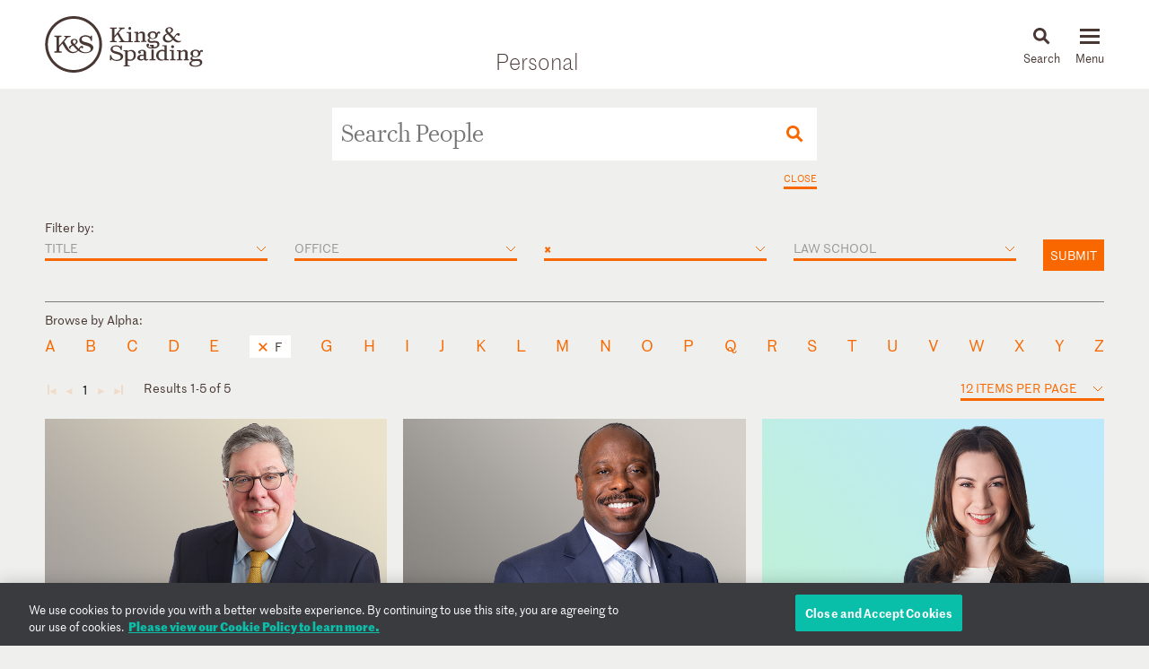

--- FILE ---
content_type: text/html; charset=utf-8
request_url: https://www.kslaw.com/people?capability_id=3&locale=es&starts_with=F
body_size: 25019
content:
<!DOCTYPE html>
<html lang="es">
  <head>
    <meta name="viewport" content="width=device-width, initial-scale=1, user-scalable=no">
    <title>
        People - King & Spalding
    </title>
    <meta name='description' content='Working across a highly integrated platform of more than 1,000 lawyers in 19 offices globally.'>
    <meta name='keywords' content='' />
    <meta name="csrf-param" content="authenticity_token" />
<meta name="csrf-token" content="l_kh5ta2pj2lf2EmYPaS68pl8PoFpbiKssnanqJyrun21RgI0FVdcb9r2NUjU38_hpg_p8vy79Rooffnw3cLyQ" />
    
    <link rel="stylesheet" href="/assets/application-d51a1e9284becfcb5c5b63075e769e5a65d31ba22ae16a833ac84a3a09a26fff.css" media="all" />
    <link rel="apple-touch-icon" sizes="180x180" href="/apple-touch-icon.png">
    <link rel="icon" type="image/png" sizes="32x32" href="/favicon-32x32.png">
    <link rel="icon" type="image/png" sizes="16x16" href="/favicon-16x16.png">
    <link rel="mask-icon" href="/safari-pinned-tab.svg" color="#444">
    <meta property="og:title" content="People">
    <meta property="og:description" content="Working across a highly integrated platform of more than 1,000 lawyers in 19 offices globally.">
    <meta property="og:image" content="https://www.kslaw.com/assets/social_media_thumbnail-032ba023f8b275f3799426fe340d82f0f8a1770c422425548801a15d3cfc8ed8.png">
    <meta property="og:url" content="https://www.kslaw.com/people?capability_id=3&amp;locale=es&amp;starts_with=F">
    
      <!-- OneTrust Cookies Consent Notice start for kslaw.com -->
      <script src="https://cdn.cookielaw.org/scripttemplates/otSDKStub.js"  type="text/javascript" charset="UTF-8" data-domain-script="3126379f-0dc2-4249-b68e-686742dd5df6" ></script>
      <script type="text/javascript">
          function OptanonWrapper() { }
      </script>
      <!-- OneTrust Cookies Consent Notice end for kslaw.com -->
  </head>
   
  <body class="people">
    
    <div id="outer_container" class="vue-root">
      <header>
        <div class="inner">
          <div class="inner_wrap">
            <a href="/?locale=es"><img id="logo" src="/assets/ks_logo-4504d8599afb099065d79c125e2d96b237e5cb284a0e9b0a8494455c886a89fa.svg" /></a>

            <div class="section_title desktop_only">
              <p><a href="/people?locale=es">Personal</a></p>
            </div>

            <div id="menu_control">
              <div id="icon_search" class="menu_icon">
                <img id="mag_glass" src="/assets/icon_search-814d3d5b39ec1b234335e96fc1e97d0bc260f3b607b228669bfbfcc33cfa7458.svg" />
                <img id="close_x" src="/assets/icon_close-f6447579c653de3e493ba70f52d20f350a78bc880e29c0f719ae3cf53952089d.svg" />
                <p><!-- css content --></p>
              </div>
              <div class="menu_icon hamburger">
                <button class="c-hamburger c-hamburger--htx">
                  <span>toggle menu</span>
                </button>
                <p><!-- css content --></p>
              </div>
            </div>
          </div>
        </div>

        <div class="inner_wrap dropdowns">
          <ul id="menu" class="slider"><li class=""><a href="/people">People</a></li><li class="has_submenu"><a href="/offices">Offices<img class="mobile_only" src="/assets/icon_submenu-0856f4ba1bb43af4717f4db8eb78c722c266567bc5c07b11a8e3e2befe91c69a.svg" /></a><ul class="submenu level_2"><li class="back_nav mobile_only"><span><img src="/assets/icon_submenu_back-96808a87730a6a4d73f4c59dddf31050f5fdd37c19c5ce38b335bc9ce4f3eb46.svg" /> back</span></li><li class="mobile_only"><a href="/offices" class="mobile_landing">Offices</a></li><li class="has_submenu"><a href="#">North America<img class="mobile_only" src="/assets/icon_submenu-0856f4ba1bb43af4717f4db8eb78c722c266567bc5c07b11a8e3e2befe91c69a.svg" /></a><ul class="submenu level_3"><li class="back_nav mobile_only"><span><img src="/assets/icon_submenu_back-96808a87730a6a4d73f4c59dddf31050f5fdd37c19c5ce38b335bc9ce4f3eb46.svg" /> back</span></li><li class="mobile_only"><a href="#" class="mobile_landing">North America</a></li><li class=""><a href="/offices/atlanta?locale=es">Atlanta</a></li><li class=""><a href="/offices/austin?locale=es">Austin</a></li><li class=""><a href="/offices/charlotte?locale=es">Charlotte</a></li><li class=""><a href="/offices/chicago?locale=es">Chicago</a></li><li class=""><a href="/offices/dallas?locale=es">Dallas</a></li><li class=""><a href="/offices/denver?locale=es">Denver</a></li><li class=""><a href="/offices/houston?locale=es">Houston</a></li><li class=""><a href="/offices/los-angeles?locale=es">Los Angeles</a></li><li class=""><a href="/offices/miami?locale=es">Miami</a></li><li class=""><a href="/offices/new-york?locale=es">New York</a></li><li class=""><a href="/offices/northern-virginia?locale=es">Northern Virginia</a></li><li class=""><a href="/offices/sacramento?locale=es">Sacramento</a></li><li class=""><a href="/offices/san-francisco?locale=es">San Francisco</a></li><li class=""><a href="/offices/silicon-valley?locale=es">Silicon Valley</a></li><li class=""><a href="/offices/washington-d-c?locale=es">Washington, D.C.</a></li></ul></li><li class="has_submenu"><a href="#">Europe & Middle East<img class="mobile_only" src="/assets/icon_submenu-0856f4ba1bb43af4717f4db8eb78c722c266567bc5c07b11a8e3e2befe91c69a.svg" /></a><ul class="submenu level_3"><li class="back_nav mobile_only"><span><img src="/assets/icon_submenu_back-96808a87730a6a4d73f4c59dddf31050f5fdd37c19c5ce38b335bc9ce4f3eb46.svg" /> back</span></li><li class="mobile_only"><a href="#" class="mobile_landing">Europe & Middle East</a></li><li class=""><a href="/offices/abu-dhabi?locale=es">Abu Dhabi</a></li><li class=""><a href="/offices/brussels?locale=es">Brussels</a></li><li class=""><a href="/offices/dubai?locale=es">Dubai</a></li><li class=""><a href="/offices/frankfurt?locale=es">Frankfurt</a></li><li class=""><a href="/offices/geneva?locale=es">Geneva</a></li><li class=""><a href="/offices/london?locale=es">London</a></li><li class=""><a href="/offices/paris?locale=es">Paris</a></li><li class=""><a href="/offices/riyadh?locale=es">Riyadh</a></li></ul></li><li class="has_submenu"><a href="#">Asia Pacific<img class="mobile_only" src="/assets/icon_submenu-0856f4ba1bb43af4717f4db8eb78c722c266567bc5c07b11a8e3e2befe91c69a.svg" /></a><ul class="submenu level_3"><li class="back_nav mobile_only"><span><img src="/assets/icon_submenu_back-96808a87730a6a4d73f4c59dddf31050f5fdd37c19c5ce38b335bc9ce4f3eb46.svg" /> back</span></li><li class="mobile_only"><a href="#" class="mobile_landing">Asia Pacific</a></li><li class=""><a href="/offices/singapore?locale=es">Singapore</a></li><li class=""><a href="/offices/sydney?locale=es">Sydney</a></li><li class=""><a href="/offices/tokyo?locale=es">Tokyo</a></li></ul></li></ul></li><li class="has_submenu"><a href="/capabilities">Capabilities<img class="mobile_only" src="/assets/icon_submenu-0856f4ba1bb43af4717f4db8eb78c722c266567bc5c07b11a8e3e2befe91c69a.svg" /></a><ul class="submenu level_2"><li class="back_nav mobile_only"><span><img src="/assets/icon_submenu_back-96808a87730a6a4d73f4c59dddf31050f5fdd37c19c5ce38b335bc9ce4f3eb46.svg" /> back</span></li><li class="mobile_only"><a href="/capabilities" class="mobile_landing">Capabilities</a></li><li class="has_submenu"><a href="#">Corporate, Finance and Investments<img class="mobile_only" src="/assets/icon_submenu-0856f4ba1bb43af4717f4db8eb78c722c266567bc5c07b11a8e3e2befe91c69a.svg" /></a><ul class="submenu level_3"><li class="back_nav mobile_only"><span><img src="/assets/icon_submenu_back-96808a87730a6a4d73f4c59dddf31050f5fdd37c19c5ce38b335bc9ce4f3eb46.svg" /> back</span></li><li class="mobile_only"><a href="#" class="mobile_landing">Corporate, Finance and Investments</a></li><li class=""><a href="/capability-groups/corporate-finance-and-investments?locale=es">Overview</a></li><li class=""><a href="/capabilities/activist-defense?locale=es">Activist Defense</a></li><li class=""><a href="/capabilities/capital-markets?locale=es">Capital Markets</a></li><li class=""><a href="/capabilities/construction-and-procurement?locale=es">Construction and Procurement</a></li><li class=""><a href="/capabilities/corporate-governance?locale=es">Corporate Governance</a></li><li class=""><a href="/capabilities/emerging-companies-and-venture-capital?locale=es">Emerging Companies and Venture Capital</a></li><li class=""><a href="/capabilities/employee-benefits?locale=es">Employee Benefits and Executive Compensation</a></li><li class=""><a href="/capabilities/energy-and-infrastructure-projects?locale=es">Energy and Infrastructure Projects</a></li><li class=""><a href="/capabilities/financial-restructuring?locale=es">Financial Restructuring</a></li><li class=""><a href="/capabilities/fund-finance?locale=es">Fund Finance</a></li><li class=""><a href="/capabilities/global-human-capital-compliance?locale=es">Global Human Capital and Compliance </a></li><li class=""><a href="/capabilities/investment-funds-and-asset-management?locale=es">Investment Funds and Asset Management</a></li><li class=""><a href="/capabilities/leveraged-finance?locale=es">Leveraged Finance</a></li><li class=""><a href="/capabilities/mergers-and-acquisitions?locale=es">Mergers and Acquisitions (M&A)</a></li><li class=""><a href="/capabilities/islamic-finance-and-investment?locale=es">Middle East and Islamic Finance and Investment</a></li><li class=""><a href="/capabilities/private-equity?locale=es">Private Equity</a></li><li class=""><a href="/capabilities/public-companies?locale=es">Public Companies</a></li><li class=""><a href="/capabilities/real-estate?locale=es">Real Estate</a></li><li class=""><a href="/capabilities/structured-finance-and-securitization?locale=es">Structured Finance and Securitization</a></li><li class=""><a href="/capabilities/tax?locale=es">Tax</a></li><li class=""><a href="/capabilities/technology-transactions?locale=es">Technology Transactions</a></li></ul></li><li class="has_submenu"><a href="#">Government Matters<img class="mobile_only" src="/assets/icon_submenu-0856f4ba1bb43af4717f4db8eb78c722c266567bc5c07b11a8e3e2befe91c69a.svg" /></a><ul class="submenu level_3"><li class="back_nav mobile_only"><span><img src="/assets/icon_submenu_back-96808a87730a6a4d73f4c59dddf31050f5fdd37c19c5ce38b335bc9ce4f3eb46.svg" /> back</span></li><li class="mobile_only"><a href="#" class="mobile_landing">Government Matters</a></li><li class=""><a href="/capability-groups/government-matters?locale=es">Overview</a></li><li class=""><a href="/capabilities/antitrust?locale=es">Antitrust</a></li><li class=""><a href="/capabilities/data-privacy-and-security?locale=es">Data, Privacy and Security</a></li><li class=""><a href="/capabilities/environmental-health-and-safety?locale=es">Environmental, Health and Safety</a></li><li class=""><a href="/capabilities/fda-and-life-sciences?locale=es">FDA and Life Sciences</a></li><li class=""><a href="/capabilities/government-advocacy-and-public-policy?locale=es">Government Advocacy and Public Policy</a></li><li class=""><a href="/capabilities/government-contracts?locale=es">Government Contracts</a></li><li class=""><a href="/capabilities/healthcare?locale=es">Healthcare</a></li><li class=""><a href="/capabilities/innovation-protection?locale=es">Innovation Protection</a></li><li class=""><a href="/capabilities/international-trade?locale=es">International Trade</a></li><li class=""><a href="/capabilities/national-security-and-corporate-espionage?locale=es">National Security and Corporate Espionage</a></li><li class=""><a href="/capabilities/securities-enforcement-and-regulation?locale=es">Securities Enforcement and Regulation</a></li><li class=""><a href="/capabilities/special-matters-and-government-investigations?locale=es">Special Matters and Government Investigations</a></li></ul></li><li class="has_submenu"><a href="#">Trial and Global Disputes<img class="mobile_only" src="/assets/icon_submenu-0856f4ba1bb43af4717f4db8eb78c722c266567bc5c07b11a8e3e2befe91c69a.svg" /></a><ul class="submenu level_3"><li class="back_nav mobile_only"><span><img src="/assets/icon_submenu_back-96808a87730a6a4d73f4c59dddf31050f5fdd37c19c5ce38b335bc9ce4f3eb46.svg" /> back</span></li><li class="mobile_only"><a href="#" class="mobile_landing">Trial and Global Disputes</a></li><li class=""><a href="/capability-groups/trial-and-global-disputes?locale=es">Overview</a></li><li class=""><a href="/capabilities/antitrust-tgd?locale=es">Antitrust </a></li><li class=""><a href="/capabilities/appellate-constitutional-and-administrative-law?locale=es">Appellate, Constitutional and Administrative Law</a></li><li class=""><a href="/capabilities/bankruptcy-and-insolvency-litigation?locale=es">Bankruptcy and Insolvency Litigation</a></li><li class=""><a href="/capabilities/class-action-defense?locale=es">Class Action Defense</a></li><li class=""><a href="/capabilities/commercial-litigation?locale=es">Commercial Litigation</a></li><li class=""><a href="/capabilities/corporate-and-securities-litigation?locale=es">Corporate and Securities Litigation</a></li><li class=""><a href="/capabilities/e-discovery?locale=es">E-Discovery</a></li><li class=""><a href="/capabilities/global-construction-and-infrastructure-disputes?locale=es">Global Construction and Infrastructure Disputes</a></li><li class=""><a href="/capabilities/innovation-protection-tgd?locale=es">Innovation Protection</a></li><li class=""><a href="/capabilities/intellectual-property?locale=es">Intellectual Property</a></li><li class=""><a href="/capabilities/international-arbitration-and-litigation?locale=es">International Arbitration and Litigation</a></li><li class=""><a href="/capabilities/labor-and-employment?locale=es">Labor and Employment</a></li><li class=""><a href="/capabilities/product-liability?locale=es">Product Liability</a></li><li class=""><a href="/capabilities/professional-liability?locale=es">Professional Liability</a></li><li class=""><a href="/capabilities/toxic-and-environmental-torts?locale=es">Toxic & Environmental Torts</a></li></ul></li><li class="has_submenu"><a href="#">Industries / Issues<img class="mobile_only" src="/assets/icon_submenu-0856f4ba1bb43af4717f4db8eb78c722c266567bc5c07b11a8e3e2befe91c69a.svg" /></a><ul class="submenu level_3"><li class="back_nav mobile_only"><span><img src="/assets/icon_submenu_back-96808a87730a6a4d73f4c59dddf31050f5fdd37c19c5ce38b335bc9ce4f3eb46.svg" /> back</span></li><li class="mobile_only"><a href="#" class="mobile_landing">Industries / Issues</a></li><li class=" submenu-header"><a href="#">Industries</a></li><li class=""><a href="/capabilities/automotive-transportation-and-mobility?locale=es">Automotive, Transportation and Mobility</a></li><li class=""><a href="/capabilities/energy-transition?locale=es">Energy Transition</a></li><li class=""><a href="/capabilities/energy?locale=es">Energy</a></li><li class=""><a href="/capabilities/financial-services?locale=es">Financial Services</a></li><li class=""><a href="/capabilities/food-and-beverage?locale=es">Food and Beverage</a></li><li class=""><a href="/capabilities/higher-education?locale=es">Higher Education</a></li><li class=""><a href="/capabilities/life-sciences-and-healthcare?locale=es">Life Sciences and Healthcare</a></li><li class=""><a href="/capabilities/technology?locale=es">Technology</a></li><li class=" submenu-header divider-with-label"><a href="#">Issues</a></li><li class=""><a href="/capabilities/artificial-intelligence-ai-and-machine-learning?locale=es">Artificial Intelligence (AI) and Machine Learning</a></li><li class=""><a href="/capabilities/buy-american?locale=es">Buy American</a></li><li class=""><a href="/capabilities/crisis-management?locale=es">Crisis Management</a></li><li class=""><a href="/capabilities/doing-business-in-latin-america?locale=es">Doing Business in Latin America</a></li><li class=""><a href="/capabilities/environmental-agenda?locale=es">Environmental Agenda</a></li><li class=""><a href="/capabilities/environmental-social-and-governance-esg?locale=es">Environmental, Social and Governance (ESG)</a></li><li class=""><a href="/capabilities/focus-on-women-s-health?locale=es">Focus on Women's Health</a></li><li class=""><a href="/capabilities/russia-ukraine?locale=es">Russia/Ukraine</a></li><li class=""><a href="/capabilities/special-purpose-acquisition-companies-spacs?locale=es">Special Purpose Acquisition Companies (SPACs)</a></li></ul></li></ul></li><li class="has_submenu"><a href="/pages/careers">Careers<img class="mobile_only" src="/assets/icon_submenu-0856f4ba1bb43af4717f4db8eb78c722c266567bc5c07b11a8e3e2befe91c69a.svg" /></a><ul class="submenu level_2"><li class="back_nav mobile_only"><span><img src="/assets/icon_submenu_back-96808a87730a6a4d73f4c59dddf31050f5fdd37c19c5ce38b335bc9ce4f3eb46.svg" /> back</span></li><li class="mobile_only"><a href="/pages/careers" class="mobile_landing">Careers</a></li><li class="has_submenu"><a href="#">Lawyers<img class="mobile_only" src="/assets/icon_submenu-0856f4ba1bb43af4717f4db8eb78c722c266567bc5c07b11a8e3e2befe91c69a.svg" /></a><ul class="submenu level_3"><li class="back_nav mobile_only"><span><img src="/assets/icon_submenu_back-96808a87730a6a4d73f4c59dddf31050f5fdd37c19c5ce38b335bc9ce4f3eb46.svg" /> back</span></li><li class="mobile_only"><a href="#" class="mobile_landing">Lawyers</a></li><li class=""><a href="/pages/experienced-lawyers">Experienced Lawyers</a></li></ul></li><li class="has_submenu"><a href="#">Students<img class="mobile_only" src="/assets/icon_submenu-0856f4ba1bb43af4717f4db8eb78c722c266567bc5c07b11a8e3e2befe91c69a.svg" /></a><ul class="submenu level_3"><li class="back_nav mobile_only"><span><img src="/assets/icon_submenu_back-96808a87730a6a4d73f4c59dddf31050f5fdd37c19c5ce38b335bc9ce4f3eb46.svg" /> back</span></li><li class="mobile_only"><a href="#" class="mobile_landing">Students</a></li><li class=""><a href="/pages/law-students">Law Students</a></li><li class=""><a href="/pages/uk-law-students">UK Graduate Recruitment</a></li></ul></li><li class="has_submenu"><a href="#">Judicial Clerks<img class="mobile_only" src="/assets/icon_submenu-0856f4ba1bb43af4717f4db8eb78c722c266567bc5c07b11a8e3e2befe91c69a.svg" /></a><ul class="submenu level_3"><li class="back_nav mobile_only"><span><img src="/assets/icon_submenu_back-96808a87730a6a4d73f4c59dddf31050f5fdd37c19c5ce38b335bc9ce4f3eb46.svg" /> back</span></li><li class="mobile_only"><a href="#" class="mobile_landing">Judicial Clerks</a></li><li class=""><a href="/pages/judicial-clerks">Judicial Clerks</a></li></ul></li><li class="has_submenu"><a href="#">Business Professionals<img class="mobile_only" src="/assets/icon_submenu-0856f4ba1bb43af4717f4db8eb78c722c266567bc5c07b11a8e3e2befe91c69a.svg" /></a><ul class="submenu level_3"><li class="back_nav mobile_only"><span><img src="/assets/icon_submenu_back-96808a87730a6a4d73f4c59dddf31050f5fdd37c19c5ce38b335bc9ce4f3eb46.svg" /> back</span></li><li class="mobile_only"><a href="#" class="mobile_landing">Business Professionals</a></li><li class=""><a href="/pages/business-professionals">Business Professionals</a></li></ul></li></ul></li><li class="has_submenu"><a href="/news-and-insights">News & Insights<img class="mobile_only" src="/assets/icon_submenu-0856f4ba1bb43af4717f4db8eb78c722c266567bc5c07b11a8e3e2befe91c69a.svg" /></a><ul class="submenu level_2"><li class="back_nav mobile_only"><span><img src="/assets/icon_submenu_back-96808a87730a6a4d73f4c59dddf31050f5fdd37c19c5ce38b335bc9ce4f3eb46.svg" /> back</span></li><li class="mobile_only"><a href="/news-and-insights" class="mobile_landing">News & Insights</a></li><li class="has_submenu"><a href="#">News<img class="mobile_only" src="/assets/icon_submenu-0856f4ba1bb43af4717f4db8eb78c722c266567bc5c07b11a8e3e2befe91c69a.svg" /></a><ul class="submenu level_3"><li class="back_nav mobile_only"><span><img src="/assets/icon_submenu_back-96808a87730a6a4d73f4c59dddf31050f5fdd37c19c5ce38b335bc9ce4f3eb46.svg" /> back</span></li><li class="mobile_only"><a href="#" class="mobile_landing">News</a></li><li class=""><a href="/news-and-insights?locale=es&amp;post_type=0">All News</a></li><li class=""><a href="/news-and-insights?locale=es&amp;post_category_id=1">Cases & Deals</a></li><li class=""><a href="/news-and-insights?locale=es&amp;post_category_id=3">In the News</a></li><li class=""><a href="/news-and-insights?locale=es&amp;post_category_id=4">Press Releases</a></li><li class=""><a href="/news-and-insights?locale=es&amp;post_category_id=5">Recognitions</a></li></ul></li><li class="has_submenu"><a href="#">Events<img class="mobile_only" src="/assets/icon_submenu-0856f4ba1bb43af4717f4db8eb78c722c266567bc5c07b11a8e3e2befe91c69a.svg" /></a><ul class="submenu level_3"><li class="back_nav mobile_only"><span><img src="/assets/icon_submenu_back-96808a87730a6a4d73f4c59dddf31050f5fdd37c19c5ce38b335bc9ce4f3eb46.svg" /> back</span></li><li class="mobile_only"><a href="#" class="mobile_landing">Events</a></li><li class=""><a href="/news-and-insights?locale=es&amp;post_type=1">All Events</a></li><li class=""><a href="/news-and-insights?locale=es&amp;post_category_id=6">Conferences</a></li><li class=""><a href="/news-and-insights?locale=es&amp;post_category_id=7">Speaking Engagements</a></li><li class=""><a href="/news-and-insights?locale=es&amp;post_category_id=8">Webinars</a></li></ul></li><li class="has_submenu"><a href="#">Insights<img class="mobile_only" src="/assets/icon_submenu-0856f4ba1bb43af4717f4db8eb78c722c266567bc5c07b11a8e3e2befe91c69a.svg" /></a><ul class="submenu level_3"><li class="back_nav mobile_only"><span><img src="/assets/icon_submenu_back-96808a87730a6a4d73f4c59dddf31050f5fdd37c19c5ce38b335bc9ce4f3eb46.svg" /> back</span></li><li class="mobile_only"><a href="#" class="mobile_landing">Insights</a></li><li class=""><a href="/news-and-insights?locale=es&amp;post_type=2">All Insights</a></li><li class=""><a href="/news-and-insights?locale=es&amp;post_category_id=2">Newsletters</a></li><li class=""><a href="/news-and-insights?locale=es&amp;post_category_id=9">Client Alerts</a></li><li class=""><a href="/news-and-insights?locale=es&amp;post_category_id=10">Thought Leadership</a></li><li class=""><a href="/news-and-insights?locale=es&amp;post_category_id=11">Articles</a></li><li class=""><a href="/news-and-insights?locale=es&amp;post_category_id=12">Feature</a></li><li class=" divider-with-label"><a href="#">BLOGS</a></li><li class=""><a href="/blogs/auditor-liability-bulletin?locale=es">Auditor Liability Bulletin</a></li><li class=""><a href="/blogs/esg-excellence?locale=es">ESG Excellence</a></li></ul></li></ul></li><li class="has_submenu"><a href="/pages/about">About<img class="mobile_only" src="/assets/icon_submenu-0856f4ba1bb43af4717f4db8eb78c722c266567bc5c07b11a8e3e2befe91c69a.svg" /></a><ul class="submenu level_2"><li class="back_nav mobile_only"><span><img src="/assets/icon_submenu_back-96808a87730a6a4d73f4c59dddf31050f5fdd37c19c5ce38b335bc9ce4f3eb46.svg" /> back</span></li><li class="mobile_only"><a href="/pages/about" class="mobile_landing">About</a></li><li class="has_submenu"><a href="#">Our Firm<img class="mobile_only" src="/assets/icon_submenu-0856f4ba1bb43af4717f4db8eb78c722c266567bc5c07b11a8e3e2befe91c69a.svg" /></a><ul class="submenu level_3"><li class="back_nav mobile_only"><span><img src="/assets/icon_submenu_back-96808a87730a6a4d73f4c59dddf31050f5fdd37c19c5ce38b335bc9ce4f3eb46.svg" /> back</span></li><li class="mobile_only"><a href="#" class="mobile_landing">Our Firm</a></li><li class=""><a href="/pages/history">History</a></li><li class=""><a href="/pages/our-values">Our Values</a></li></ul></li><li class="has_submenu"><a href="#">Our Culture<img class="mobile_only" src="/assets/icon_submenu-0856f4ba1bb43af4717f4db8eb78c722c266567bc5c07b11a8e3e2befe91c69a.svg" /></a><ul class="submenu level_3"><li class="back_nav mobile_only"><span><img src="/assets/icon_submenu_back-96808a87730a6a4d73f4c59dddf31050f5fdd37c19c5ce38b335bc9ce4f3eb46.svg" /> back</span></li><li class="mobile_only"><a href="#" class="mobile_landing">Our Culture</a></li><li class=""><a href="/pages/our-culture">Overview</a></li></ul></li><li class="has_submenu"><a href="#">Citizenship<img class="mobile_only" src="/assets/icon_submenu-0856f4ba1bb43af4717f4db8eb78c722c266567bc5c07b11a8e3e2befe91c69a.svg" /></a><ul class="submenu level_3"><li class="back_nav mobile_only"><span><img src="/assets/icon_submenu_back-96808a87730a6a4d73f4c59dddf31050f5fdd37c19c5ce38b335bc9ce4f3eb46.svg" /> back</span></li><li class="mobile_only"><a href="#" class="mobile_landing">Citizenship</a></li><li class=""><a href="/pages/citizenship">Overview</a></li><li class=""><a href="/pages/pro-bono">Pro Bono</a></li><li class=""><a href="/pages/community-focus">Community Focus</a></li></ul></li></ul></li><li class=""><a href="/languages">Languages</a></li></ul>
          <div class="slider search_box"  id="search_dropdown">
            <global-search-form></global-search-form>
          </div>
        </div>

      </header>

      <div id="inner_container" class="">
        
<div class="section_title mobile_only">
  <p>Personal</p>
</div>

<div id="master_search" class="box_wrapper">
  <people-search-form :initial-form='{"filterOptions":{"titles":[{"name":"Partner","value":"Partner"},{"name":"Partner / Dir. E-Discovery Ops","value":"Partner / Dir. E-Discovery Ops"},{"name":"Managing Partner Atlanta Office","value":"Managing Partner Atlanta Office"},{"name":"Partner / Head of Pro Bono","value":"Partner / Head of Pro Bono"},{"name":"Partner / Chief Operating Officer","value":"Partner / Chief Operating Officer"},{"name":"Partner / General Counsel","value":"Partner / General Counsel"},{"name":"Partner / Chairman, Saudi Arabia Practice","value":"Partner / Chairman, Saudi Arabia Practice"},{"name":"K\u0026S Talent Partner","value":"K\u0026S Talent Partner"},{"name":"Partner / Chief Human Resources Officer","value":"Partner / Chief Human Resources Officer"},{"name":"Chairman","value":"Chairman"},{"name":"Senior Counsel","value":"Senior Counsel"},{"name":"Associate Director, E-Discovery Operations","value":"Associate Director, E-Discovery Operations"},{"name":"Counsel","value":"Counsel"},{"name":"Senior Associate","value":"Senior Associate"},{"name":"Associate","value":"Associate"},{"name":"Senior Lawyer","value":"Senior Lawyer"},{"name":"Senior Attorney","value":"Senior Attorney"},{"name":"Attorney","value":"Attorney"},{"name":"Managing Director - Capital Solutions","value":"Managing Director - Capital Solutions"},{"name":"Senior Counsel and Policy Advisor","value":"Senior Counsel and Policy Advisor"},{"name":"Consultant","value":"Consultant"},{"name":"Government Relations Advisor","value":"Government Relations Advisor"},{"name":"Associate General Counsel","value":"Associate General Counsel"},{"name":"Patent Agent","value":"Patent Agent"},{"name":"Senior Advisor","value":"Senior Advisor"},{"name":"Senior Government Relations Advisor","value":"Senior Government Relations Advisor"},{"name":"Chief Revenue Officer","value":"Chief Revenue Officer"},{"name":"Chief Recruiting Officer","value":"Chief Recruiting Officer"},{"name":"Chief Lawyer Talent Development Officer","value":"Chief Lawyer Talent Development Officer"},{"name":"Chief Information Officer","value":"Chief Information Officer"},{"name":"Chief Financial Officer","value":"Chief Financial Officer"},{"name":"Tax Consultant","value":"Tax Consultant"},{"name":"Director of Operations","value":"Director of Operations"},{"name":"Chief Marketing Officer","value":"Chief Marketing Officer"},{"name":"Senior Office Manager","value":"Senior Office Manager"},{"name":"Director of Community Affairs","value":"Director of Community Affairs"},{"name":"Director of Facilities \u0026 Admin Operations","value":"Director of Facilities \u0026 Admin Operations"},{"name":"Pro Bono Deputy","value":"Pro Bono Deputy"},{"name":"Director of Operations Europe","value":"Director of Operations Europe"},{"name":"Chief of Lateral Partner Recruiting \u0026 Integration","value":"Chief of Lateral Partner Recruiting \u0026 Integration"},{"name":"Director of Office Operations","value":"Director of Office Operations"},{"name":"Deputy General Counsel","value":"Deputy General Counsel"}],"schools":[{"name":"(Commercial Law), in front of Monash University, Australia","value":3045},{"name":"Aberystwyth University","value":3004},{"name":"Albany Law School","value":2118},{"name":"American University Washington College of Law","value":3042},{"name":"American University, Washington College of Law","value":3024},{"name":"Appalachian School of Law","value":2891},{"name":"Ateneo de Manila University","value":2914},{"name":"Ave Maria School of Law","value":2892},{"name":"Baylor University School of Law","value":181},{"name":"Benjamin N. Cardozo School of Law","value":2619},{"name":"Binghamton University","value":3002},{"name":"Boston College Law School","value":245},{"name":"Boston University School of Law","value":247},{"name":"BPP Law School Leeds","value":2642},{"name":"BPP Law School London","value":2782},{"name":"BPP University","value":2984},{"name":"Brooklyn Law School","value":2705},{"name":"Cairo University, Law School","value":2962},{"name":"California Western School of Law","value":315},{"name":"Capital University Law School","value":327},{"name":"Case Western Reserve University School of Law","value":345},{"name":"Cecil C. Humphreys School of Law","value":2235},{"name":"Chapman University School of Law","value":377},{"name":"Charleston School of Law","value":2910},{"name":"City Law School","value":2857},{"name":"City Law School, London","value":2998},{"name":"Clark University","value":3006},{"name":"Cleveland-Marshall College of Law","value":426},{"name":"Columbia University School of International and Public Affairs","value":3008},{"name":"Columbia University School of Law","value":485},{"name":"Columbia University","value":3126},{"name":"Columbus School of Law","value":350},{"name":"Columbus School of Law, Catholic University of America","value":3010},{"name":"Concord Law School of Kaplan University","value":1026},{"name":"Cornell Law School","value":512},{"name":"Creighton University School of Law","value":518},{"name":"Creighton University","value":3025},{"name":"Cumberland School of Law","value":1759},{"name":"CUNY School of Law","value":2893},{"name":"David A. Clarke School of Law","value":2399},{"name":"Deakin University School of Law","value":2907},{"name":"DePaul University College of Law","value":565},{"name":"DePaul University College of Law","value":3060},{"name":"Dickinson School of Law","value":2719},{"name":"Drake University Law School","value":609},{"name":"Duke University School of Law","value":613},{"name":"Duquesne University School of Law","value":614},{"name":"Dwayne O. Andreas School of Law","value":173},{"name":"Emory University School of Law","value":659},{"name":"ESADE Business and Law School – Universidad Ramon Llull","value":3215},{"name":"Fachseminare von Fürstenberg","value":2918},{"name":"Faculté Libre de Droit, Université Catholique de Lille","value":3055},{"name":"Faculty of Law","value":3039},{"name":"Faculty of Law","value":2944},{"name":"Faculty of Law, University of Zagreb","value":2983},{"name":"Federal University of Rio de Janeiro","value":3022},{"name":"Federal University of Rio Grande do Sul School of Law (Brazil)","value":3062},{"name":"Florida A\u0026M University College of Law","value":699},{"name":"Florida Coastal School of Law","value":2894},{"name":"Florida International College of Law","value":707},{"name":"Florida State University College of Law","value":720},{"name":"Fordham University School of Law","value":722},{"name":"Franklin Pierce Law Center","value":734},{"name":"Friedrich-Schiller-Universität Jena","value":3015},{"name":"George Mason University School of Law","value":752},{"name":"George Washington University Law School","value":753},{"name":"Georgetown University Law Center","value":755},{"name":"Georgia State University College of Law","value":761},{"name":"Ghent Law School","value":2793},{"name":"Golden Gate University School of Law","value":770},{"name":"Gonzaga University School of Law","value":772},{"name":"Graduate Institute of International and Development Studies, Geneva","value":2997},{"name":"Hamline University School of Law","value":811},{"name":"Harvard Law School","value":824},{"name":"Hebrew University of Jerusalem Faculty of Law","value":2994},{"name":"Hofstra University School of Law","value":858},{"name":"Howard University School of Law","value":872},{"name":"Huazhong University of Science and Technology","value":3016},{"name":"Humboldt University of Berlin","value":3012},{"name":"Indiana University School of Law","value":890},{"name":"Indiana University School of Law","value":2711},{"name":"International Association of Privacy Professionals","value":3009},{"name":"J. Reuben Clark Law School","value":262},{"name":"Jacob D. Fuchsberg Law Center","value":2084},{"name":"James Cook University of North Queensland","value":3034},{"name":"Jean Moulin University Lyon 3, France","value":2938},{"name":"Johns Hopkins Bloomberg School of Public Health","value":2992},{"name":"Justus-Liebig-Universität Gießen Rechtswissenschaft (Germany)","value":3063},{"name":"Kansas City School of Law","value":2247},{"name":"Keio University","value":2968},{"name":"Kent College of Law","value":883},{"name":"Kline School of Law","value":611},{"name":"KU Leuven","value":3007},{"name":"Levin College of Law","value":2189},{"name":"Lewis and Clark Law School","value":1089},{"name":"Liberty University School of Law","value":1094},{"name":"Lincoln College of Law","value":2253},{"name":"LL.M. in International Crime and Justice UNICRI","value":2937},{"name":"Loyola Law School","value":2895},{"name":"Loyola University Chicago School of Law","value":1135},{"name":"Loyola University New Orleans College of Law","value":1136},{"name":"Marquette University Law School","value":1176},{"name":"McGeorge School of Law","value":2402},{"name":"McGill University","value":2659},{"name":"Melbourne Law School","value":2899},{"name":"Mercer University Walter F. George School of Law","value":1221},{"name":"Mexico Autonomous Institute of Technology","value":2996},{"name":"Michael E. Moritz College of Law","value":2728},{"name":"Michigan State University College of Law","value":1245},{"name":"Mississippi College School of Law","value":1285},{"name":"Moscow State University","value":2815},{"name":"National and Kapodistrian University of Athens","value":3032},{"name":"National Law University Jodhpur","value":3020},{"name":"National University of Singapore, Faculty of Law","value":2662},{"name":"New England School of Law","value":2886},{"name":"New York Law School","value":1403},{"name":"New York University School of Law","value":1406},{"name":"Norman Adrian Wiggins School of Law","value":323},{"name":"North Carolina Central University School of Law","value":1417},{"name":"Northeastern University School of Law","value":1430},{"name":"Northern Illinois University College of Law","value":1432},{"name":"Northwestern Pritzker School of Law","value":1451},{"name":"Notre Dame Law School","value":2278},{"name":"Ohio Northern University Law School","value":3036},{"name":"Oklahoma City University School of Law","value":1487},{"name":"Osgoode Hall Law School","value":3124},{"name":"Pace University School of Law","value":1516},{"name":"Panteion University","value":3033},{"name":"Paul M. Hebert Law Center","value":2713},{"name":"Pennsylvania State University, Dickinson School of Law","value":1562},{"name":"Pepperdine University School of Law","value":1570},{"name":"Pettit College of Law","value":1473},{"name":"Pontificia Universidad Catolica de Chile","value":3203},{"name":"Pontificia Universidad Catolica del Peru","value":3011},{"name":"Pontificia Universidad Javeriana","value":3013},{"name":"Pontificia Universidade Catolica de Sao Paulo","value":3095},{"name":"Prince Sultan University College of Law","value":3167},{"name":"Queens College, Cambridge","value":3003},{"name":"Quinnipiac University School of Law","value":1626},{"name":"Ralph R. Papitto School of Law","value":1686},{"name":"Regent University School of Law","value":1649},{"name":"Rice University","value":3043},{"name":"Ruprecht-Karls-Universität Heidelberg","value":3049},{"name":"Rutgers University School of Law","value":1697},{"name":"Rutgers University School of Law-Newark","value":1699},{"name":"S.J. Quinney College of Law","value":2408},{"name":"Saint Louis University School of Law","value":1732},{"name":"Salmon P. Chase College of Law","value":1433},{"name":"Sandra Day O\u0027Connor College of Law","value":103},{"name":"Santa Clara University School of Law","value":1771},{"name":"Seattle University School of Law","value":1787},{"name":"Seton Hall University School of Law","value":1790},{"name":"Shepard Broad Law Center","value":1460},{"name":"South Texas College of Law","value":2721},{"name":"Southern Illinois University School of Law","value":1849},{"name":"Southern Methodist University Dedman School of Law","value":1852},{"name":"Southern University Law Center","value":1857},{"name":"Southwestern Law School","value":1876},{"name":"St. John\u0027s University School of Law","value":2724},{"name":"St. Mary\u0027s University School of Law","value":1896},{"name":"St. Thomas University School of Law","value":1746},{"name":"Stanford Law School","value":1904},{"name":"Stetson University College of Law","value":1910},{"name":"Sturm College of Law","value":2184},{"name":"Suffolk University Law School","value":1921},{"name":"Syracuse University College of Law","value":1956},{"name":"Temple University Beasley School of Law","value":1974},{"name":"Texas A\u0026M School of Law","value":1980},{"name":"Texas Tech University School of Law","value":1994},{"name":"Texas Wesleyan University School of Law","value":1996},{"name":"The College of Law Australia","value":3091},{"name":"The College of Law, London","value":2935},{"name":"The John Marshall Law School","value":2034},{"name":"The Judge Advocate General\u0027s Legal Center and School","value":2896},{"name":"The Ohio State University Moritz College of Law","value":2990},{"name":"The University of Akron School of Law","value":2143},{"name":"The University of Alabama School of Law","value":2045},{"name":"The University of Birmingham, U.K.","value":2796},{"name":"The University of Iowa College of Law","value":2206},{"name":"The University of Texas School of Law","value":2055},{"name":"The University of Tulsa College of Law","value":2407},{"name":"Thomas Jefferson School of Law","value":685},{"name":"Thomas M. Cooley Law School","value":2729},{"name":"Thurgood Marshall School of Law","value":1992},{"name":"Tianjin University of Commerce","value":2995},{"name":"Tulane University Law School","value":2113},{"name":"UC Davis School of Law","value":2160},{"name":"UCLA School of Law","value":2162},{"name":"Universidad Católica de Honduras","value":2916},{"name":"Universidad Francisco Marroquin","value":3090},{"name":"Universidad Panamericana","value":2904},{"name":"Universidad Torcuato di Tella","value":3035},{"name":"Universidade de São Paulo, Faculdade de Direito","value":3028},{"name":"Universidade Presbiteriana Mackenzie","value":2977},{"name":"Università Commerciale Luigi Bocconi","value":3135},{"name":"University at Buffalo Law School","value":1928},{"name":"University College Dublin Law School","value":2900},{"name":"University of Alberta Faculty of Law","value":3088},{"name":"University of Amsterdam","value":2980},{"name":"University of Arizona, James E. Rogers College of Law","value":2149},{"name":"University of Arkansas School of Law","value":2154},{"name":"University of Baltimore School of Law","value":2156},{"name":"University of California College of the Law","value":3196},{"name":"University of California Hastings College of Law","value":2158},{"name":"University of California Irvine School of Law","value":2161},{"name":"University of California, Berkeley, School of Law","value":2159},{"name":"University of California, Davis","value":3019},{"name":"University of Cambridge, U.K","value":2991},{"name":"University of Canterbury","value":2981},{"name":"University of Central Florida","value":3027},{"name":"University of Chester Law School","value":3005},{"name":"University of Chicago Law School","value":2174},{"name":"University of Chicago","value":3038},{"name":"University of Cincinnati College of Law","value":2175},{"name":"University of Colorado School of Law","value":2177},{"name":"University of Connecticut School of Law","value":2180},{"name":"University of Dayton School of Law","value":2182},{"name":"University of Detroit Mercy School of Law","value":2185},{"name":"University of East Anglia","value":3000},{"name":"University of Florida, Levin College of Law","value":3188},{"name":"University of Georgia School of Law","value":2190},{"name":"University of Houston Law Center","value":2197},{"name":"University of Hull","value":3040},{"name":"University of Idaho College of Law","value":2201},{"name":"University of Illinois College of Law","value":2204},{"name":"University of Kansas School of Law","value":2208},{"name":"University of Kentucky College of Law","value":2210},{"name":"University of La Verne College of Law","value":2211},{"name":"University of Law, London","value":2999},{"name":"University of Lethbridge","value":3030},{"name":"University of Louisville Brandeis School of Law","value":2214},{"name":"University of Maine School of Law","value":2391},{"name":"University of Maryland School of Law","value":2224},{"name":"University of Miami School of Law","value":2236},{"name":"University of Michigan Law School","value":2237},{"name":"University of Minnesota Law School","value":2243},{"name":"University of Mississippi School of Law","value":2244},{"name":"University of Missouri School of Law","value":2246},{"name":"University of Montana School of Law","value":2048},{"name":"University of Nebraska College of Law","value":2744},{"name":"University of New Mexico School of Law","value":2262},{"name":"University of North Carolina School of Law","value":2266},{"name":"University of North Dakota School of Law","value":2271},{"name":"University of Oklahoma Law Center","value":2747},{"name":"University of Oregon School of Law","value":2281},{"name":"University of Pennsylvania Law School","value":2282},{"name":"University of Pittsburgh School of Law","value":2354},{"name":"University of Richmond School of Law","value":2370},{"name":"University of San Diego School of Law","value":2377},{"name":"University of San Francisco School of Law","value":2378},{"name":"University of South Carolina School of Law","value":2750},{"name":"University of South Dakota School of Law","value":2387},{"name":"University of Southern California Gould School of Law","value":3051},{"name":"University of St. Thomas School of Law","value":2751},{"name":"University of Sydney Law School","value":3031},{"name":"University of Tennessee College of Law","value":2051},{"name":"University of the West of England, Bristol","value":3001},{"name":"University of Toledo College of Law","value":2406},{"name":"University of Toronto","value":2912},{"name":"University of Utah","value":3026},{"name":"University of Virginia School of Law","value":2410},{"name":"University of Washington School of Law","value":2412},{"name":"University of Wisconsin Law School","value":2419},{"name":"University of Wyoming College of Law","value":2429},{"name":"University of Zürich","value":3037},{"name":"University Paris Dauphine","value":2976},{"name":"University Paris II Assas","value":2975},{"name":"University Paris II Assas","value":3052},{"name":"USC Gould School of Law","value":2389},{"name":"Utrecht University","value":3085},{"name":"Valparaiso University School of Law","value":2441},{"name":"Vanderbilt University School of Law","value":2442},{"name":"Vermont Law School","value":2451},{"name":"Villanova University School of Law","value":2454},{"name":"Wake Forest University School of Law","value":2471},{"name":"Washburn University School of Law","value":2482},{"name":"Washington and Lee University School of Law","value":2484},{"name":"Washington College of Law","value":61},{"name":"Washington University in St. Louis School of Law","value":2489},{"name":"Wayne State University Law School","value":2493},{"name":"West Virginia University College of Law","value":2517},{"name":"Western New England College School of Law","value":2528},{"name":"Western State College of Law","value":2897},{"name":"Wharton School of Business","value":3044},{"name":"Whittier Law School","value":2564},{"name":"Widener University Delaware Law School","value":2569},{"name":"Willamette University College of Law","value":2573},{"name":"William \u0026 Mary Law School","value":462},{"name":"William H. Bowen School of Law","value":2150},{"name":"William Mitchell College of Law","value":2758},{"name":"William S. Boyd School of Law","value":2256},{"name":"William S. Richardson School of Law","value":2195},{"name":"Wilmington University","value":2993},{"name":"Yale Law School","value":2605}],"offices":[{"name":"Abu Dhabi","value":13},{"name":"Atlanta","value":1},{"name":"Austin","value":12},{"name":"Brussels","value":23},{"name":"Charlotte","value":8},{"name":"Chicago","value":21},{"name":"Dallas","value":28},{"name":"Denver","value":22},{"name":"Dubai","value":6},{"name":"Frankfurt","value":9},{"name":"Geneva","value":15},{"name":"Houston","value":4},{"name":"London","value":5},{"name":"Los Angeles","value":19},{"name":"Miami","value":25},{"name":"New York","value":3},{"name":"Northern Virginia","value":24},{"name":"Paris","value":14},{"name":"Riyadh","value":27},{"name":"Sacramento","value":20},{"name":"San Francisco","value":10},{"name":"Silicon Valley","value":11},{"name":"Singapore","value":16},{"name":"Sydney","value":26},{"name":"Tokyo","value":18},{"name":"Washington, D.C.","value":2}],"capabilities":[{"name":"Corporate, Finance and Investments","value":"cg-1"},{"name":null,"value":72},{"name":null,"value":26},{"name":null,"value":40},{"name":null,"value":27},{"name":null,"value":80},{"name":null,"value":28},{"name":null,"value":35},{"name":null,"value":10},{"name":null,"value":134},{"name":null,"value":121},{"name":null,"value":78},{"name":null,"value":29},{"name":null,"value":32},{"name":null,"value":31},{"name":null,"value":33},{"name":null,"value":126},{"name":null,"value":36},{"name":null,"value":82},{"name":null,"value":37},{"name":null,"value":115},{"name":"Government Matters","value":"cg-2"},{"name":null,"value":1},{"name":null,"value":6},{"name":null,"value":71},{"name":null,"value":21},{"name":null,"value":23},{"name":null,"value":116},{"name":null,"value":24},{"name":null,"value":135},{"name":null,"value":25},{"name":null,"value":110},{"name":null,"value":20},{"name":null,"value":11},{"name":"Trial and Global Disputes","value":"cg-3"},{"name":null,"value":129},{"name":null,"value":2},{"name":null,"value":38},{"name":null,"value":3},{"name":null,"value":5},{"name":null,"value":19},{"name":null,"value":7},{"name":null,"value":4},{"name":null,"value":136},{"name":null,"value":13},{"name":null,"value":14},{"name":null,"value":15},{"name":null,"value":17},{"name":null,"value":18},{"name":null,"value":16},{"name":"Industries / Issues","value":"cg-4"},{"name":null,"value":133},{"name":null,"value":106},{"name":null,"value":124},{"name":null,"value":111},{"name":null,"value":132},{"name":null,"value":131},{"name":null,"value":102},{"name":null,"value":125},{"name":null,"value":127},{"name":null,"value":107},{"name":null,"value":112},{"name":null,"value":105},{"name":null,"value":109},{"name":null,"value":103},{"name":null,"value":128},{"name":null,"value":123},{"name":null,"value":118}]},"titleId":null,"schoolId":null,"officeId":null,"capabilityId":"3","extraFilterId":null,"extraFilterType":null,"q":null,"startsWith":"F","perPage":12,"people":[{"id":445073,"version":1,"owner_type":"Person","owner_id":7292,"payload":{"bio":"\u003cp\u003ePaul Fakler advises and helps favorably resolve cases for companies in the streaming, broadcasting, media, software, and other industries to advance their business objectives. Paul offers clients representation guided by a rich understanding of the intersection between music (and other content), technology, and business. He frequently speaks and publishes on legal developments in these fields and has over twenty-five years of experience litigating seminal cases involving the application of copyright and related law to digital media.[[--readmore--]]\u003c/p\u003e\n\u003cp\u003eAlthough he helps clients with issues across many types of content, Paul has particularly deep experience resolving copyright issues relating to music, where clients operating at the cutting edge of technology require equally innovative legal representation. Paul offers creative solutions based on his deep understanding of copyright law and technology through counseling, government relations, and \u0026ndash; when necessary \u0026ndash; litigation.\u003c/p\u003e\n\u003cp\u003eAs an experienced copyright lawyer, former software developer and amateur musician, he is also proficient in software copyright litigation and has been advising clients regarding copyright issues related to machine learning and artificial intelligence technologies for over a decade. He is one of the few lawyers in the country with extensive first-chair experience before the Copyright Royalty Board and other royalty rate setting venues.\u003c/p\u003e\n\u003cp\u003eHis experience spans many issues, including:\u003c/p\u003e\n\u003cul\u003e\n\u003cli\u003eCopyright issues implicated by the training and use of artificial intelligence and other machine learning\u003c/li\u003e\n\u003cli\u003eDigital media and other technologies\u003c/li\u003e\n\u003cli\u003eMusic licensing and copyright royalty rate litigation\u003c/li\u003e\n\u003cli\u003eRoyalty audits and payment disputes\u003c/li\u003e\n\u003cli\u003eCopyright infringement disputes\u003c/li\u003e\n\u003cli\u003eFair use and other defenses\u003c/li\u003e\n\u003cli\u003eThe DMCA and its safe harbor for online service providers\u003c/li\u003e\n\u003cli\u003eCopyright policy matters\u003c/li\u003e\n\u003cli\u003eGovernment affairs\u003c/li\u003e\n\u003c/ul\u003e\n\u003cp\u003e\u003cstrong\u003eLitigation \u0026amp; Licensing\u003c/strong\u003e\u003c/p\u003e\n\u003cp\u003ePaul has litigated numerous high-profile copyright cases involving digital media, copyright, and the Internet. He routinely represents digital music services, as well as other media, software, and consumer products companies, in negotiations and disputes with record labels, music publishers, and other rights holders. His clients in these groundbreaking cases have included MP3.com, Yahoo!, Veoh, MediaNet, Sirius XM Radio, Pandora Media, Bill Graham Archives, ExpressVPN, Private Internet Access, and Music Choice. Paul obtained the only two royalty rate reductions ever granted by the Copyright Royalty Board (or its predecessors) and often makes new law on issues such as the DMCA safe harbor and fair use through representing clients in bet-the-company copyright infringement litigation across many industries.\u003c/p\u003e\n\u003cp\u003e\u003cstrong\u003eCounseling\u003c/strong\u003e\u003c/p\u003e\n\u003cp\u003eClients seek Paul\u0026rsquo;s counsel in copyright, trademark, right of publicity, entertainment, computer, and Internet law issues in diverse industries, including the music, motion picture, publishing, software development, data security, and digital media industries.\u003c/p\u003e\n\u003cp\u003e\u003cstrong\u003eGovernment Relations\u003c/strong\u003e\u003c/p\u003e\n\u003cp\u003eHe also advises on strategies for shaping copyright policy and represents clients\u0026rsquo; interest before government entities that impact the copyright ecosystem, such as Congress, the Copyright Office, and the Department of Justice.\u003c/p\u003e\n\u003cp\u003eClients served by Paul have included Sirius XM, Pandora, Music Choice, the Orchestra Music Licensing Association, Google, the Television Music Licensing Committee, MediaNet, MP3.com, LaunchCast, Veoh Networks, and Express VPN.\u003c/p\u003e","slug":"paul-fakler","email":"pfakler@kslaw.com","phone":null,"matters":["\u003cp\u003ePandora Media in group of copyright infringement cases coordinated by purported licensing collective, Word Collections, on behalf of alleged owners of the copyrights in jokes and comedy routines embodied in comedy sound recordings available on Pandora\u0026rsquo;s streaming service. In this case, the plaintiffs seek to disrupt decades of industry custom and practice by claiming that Pandora must separately license rights to the underlying jokes in addition to their existing licenses to stream the sound recordings. Paul served as head of a large, multidisciplinary team not only for Pandora\u0026rsquo;s defense of these actions, but also in counterclaims against the plaintiffs and Word Collections for violation of various antitrust laws.\u003c/p\u003e","\u003cp\u003eMusic Choice, the world\u0026rsquo;s first digital music service, in litigation brought by SoundExchange, alleging underpayment of statutory license royalties for Music Choice\u0026rsquo;s commercial background music service.\u003c/p\u003e","\u003cp\u003eSeveral technology companies, from startups to a Fortune 500 semiconductor and software company, advising on the copyright issues raised by the training, commercialization, and use of artificial intelligence and other machine learning technologies.\u003c/p\u003e","\u003cp\u003eThe Television Music Licensing Committee in connection with negotiations and potential rate court litigation against various Performing Rights Organizations.\u003c/p\u003e","\u003cp\u003eBill Graham Archives, operator of the Wolfgang\u0026rsquo;s and Concert Vault music services, in class action copyright infringement litigation arising from allegations that the company failed to secure mechanical and synchronization licenses for on-demand streaming of its collection of live concert audio and video recordings on its websites.\u003c/p\u003e","\u003cp\u003eDigital music service MediaNet in litigations brought by various songwriters and music publishers relating to mechanical license requirements, leading to favorable settlements.\u003c/p\u003e","\u003cp\u003eMP3.com digital music service in various copyright infringement lawsuits brought by record labels and music publishers relating to music streaming service, including litigation of whether musical sound recordings are works made for hire under the Copyright Act.\u003c/p\u003e","\u003cp\u003eYahoo! in a copyright case brought by the recording industry, determining the eligibility of Yahoo!\u0026rsquo;s LaunchCast webcasting service for a statutory copyright license.\u003c/p\u003e","\u003cp\u003eSymphonic rock band Trans-Siberian Orchestra in copyright infringement case relating to album art and band merchandise, leading to favorable settlement.\u003c/p\u003e","\u003cp\u003eScottish software developer in copyright infringement case brought by its competitor, one of the world\u0026rsquo;s largest ATM hardware and software companies.\u003c/p\u003e","\u003cp\u003eProminent law firm in copyright infringement case relating to computer software used to process specialized financial transactions, successfully reversing preliminary injunction on appeal to the Second Circuit.\u003c/p\u003e","\u003cp\u003ePublications International, Ltd. in a case brought by the makers of Beanie Babies plush toys arising out of the publication of a Beanie Babies collector\u0026rsquo;s guide.\u003c/p\u003e","\u003cp\u003eSeveral Virtual Private Network (VPN) service providers, including ExpressVPN and Private Internet Access, in bet-the-industry copyright litigation brought by a group of independent movie production companies in courts throughout the country, seeking to hold VPN providers liable for the alleged movie piracy of individual consumers using VPN services. Recently negotiated favorable settlement for two VPNs, while proceeding to litigation for another.\u003c/p\u003e","\u003cp\u003eMajor cosmetics company in connection with copyright infringement claims brought by major record and music publishing companies, based upon the posting or re-posting of videos that contain background music on social media accounts, including those by influencers and ordinary consumers.\u003c/p\u003e","\u003cp\u003eMusic Choice in connection with the current Preexisting Subscription Service license rate proceeding (SDARS IV) before the Copyright Royalty Board, as well as every prior rate proceeding for Music Choice since the creation of the CRB. Obtained the second rate decrease in the history of the CRB (and its predecessors) in same year when other licensees\u0026rsquo; rates were increased by over 40%. Recently won appeal of ancillary issue before the D.C. Circuit, obtaining rare reversal of both the Register of Copyrights and the Board.\u003c/p\u003e","\u003cp\u003eTrade association Orchestra Music Licensing Association (\u0026ldquo;OMLA\u0026rdquo;), representing the interests of symphony orchestras in connection with various music rights and licensing issues, including Performing Rights Organization license negotiations, the Copyright Office\u0026rsquo;s \u0026ldquo;technical measures\u0026rdquo; study, and disputes regarding the creation and use of custom orchestrations of popular music by \u0026ldquo;pops\u0026rdquo; orchestras.\u003c/p\u003e","\u003cp\u003eSirius XM Radio, Music Choice, Cincinnati Symphony Orchestra, and other music licensees in connection with the Department of Justice\u0026rsquo;s 2014-2015 and 2019-2021 reviews of the ASCAP and BMI consent decrees. In both review proceedings, Paul\u0026rsquo;s work resulted in DOJ closing the review without making any of the harmful changes requested by ASCAP, BMI, and music publishers.\u003c/p\u003e","\u003cp\u003eVarious digital music services and other music licensees in connection with the negotiation, drafting, and enactment of the Music Modernization Act, including assisting clients in preparing for testimony at congressional hearings, lobbying, and obtaining key changes in the legislation to advance clients\u0026rsquo; interests.\u003c/p\u003e","\u003cp\u003eSirius XM Satellite Radio in the Webcasting IV royalty rate proceeding before the Copyright Royalty Board, resulting in the first royalty rate decrease ever granted by the Board or its predecessors.\u003c/p\u003e","\u003cp\u003eNational trade association for broadcasters and Music Choice in connection with Copyright Office music licensing policy hearings.\u003c/p\u003e","\u003cp\u003eThe unsecured creditors\u0026rsquo; committee in the Cengage Learning bankruptcy, the largest Chapter 11 filing of 2013. Developed a novel copyright strategy that placed the liens on all the debtor\u0026rsquo;s copyrights at risk, leading to a significantly increased recovery for the unsecured creditors.\u003c/p\u003e","\u003cp\u003eSylvain Sylvain, founding member of seminal proto-punk band New York Dolls, successfully obtaining cancellation of trademark registration improperly obtained by David Johansen\u0026rsquo;s personal corporation.\u003c/p\u003e","\u003cp\u003eMembers of The Allman Brothers Band in litigation against UMG Recordings, Inc. for failure to pay royalties at the correct rate for digital downloads and other digital exploitation of several classic albums by The Allman Brothers Band.\u003c/p\u003e","\u003cp\u003eFamous artist Greg Hildebrandt, in DMCA fraudulent takedown notice litigation.\u003c/p\u003e","\u003cp\u003eFirst Niagara Insurance Brokers in $530 million trademark infringement action against First Niagara Financial Group.\u003c/p\u003e","\u003cp\u003eBill Graham Archives LLC with respect to various copyright, trademark, right of publicity, and other intellectual property disputes relating to the operation of its Wolfgang\u0026rsquo;s Vault website and exploitation of its rights to a large collection of sound recordings, poster art, and vintage rock and roll memorabilia.\u003c/p\u003e","\u003cp\u003eDomain name registrar Register.com in obtaining a preliminary injunction, affirmed on appeal, stopping the defendant from harvesting customer data from Register.com\u0026rsquo;s WHOIS database.\u003c/p\u003e","\u003cp\u003eAn individual client in action to obtain subpoenas to trace identity of defendants who had posted defamatory statements on Internet forums.\u003c/p\u003e","\u003cp\u003eA religious organization in a trademark action relating to the unauthorized use of the client\u0026rsquo;s trademark in a third-level domain name.\u003c/p\u003e","\u003cp\u003eCaesar\u0026rsquo;s World, Inc. in one of the first in rem cases brought under the Anticybersquatting Consumer Protection Act.\u003c/p\u003e","\u003cp\u003eDefeated preliminary injunction action brought by comedian Jackie Mason against a religious organization arising from the use of Mr. Mason\u0026rsquo;s name and likeness in a parody on a religious tract.\u003c/p\u003e"],"taggings":{"tags":[],"meta_tags":[]},"expertise":[{"id":74,"guid":"74.capabilities","index":0,"source":"capabilities"},{"id":13,"guid":"13.capabilities","index":1,"source":"capabilities"},{"id":129,"guid":"129.capabilities","index":2,"source":"capabilities"},{"id":3,"guid":"3.capabilities","index":3,"source":"capabilities"},{"id":5,"guid":"5.capabilities","index":4,"source":"capabilities"},{"id":118,"guid":"118.capabilities","index":5,"source":"capabilities"},{"id":133,"guid":"133.capabilities","index":6,"source":"capabilities"},{"id":1233,"guid":"1233.smart_tags","index":7,"source":"smartTags"}],"is_active":true,"last_name":"Fakler","nick_name":"Paul","clerkships":[],"first_name":"Paul","title_rank":9999,"updated_by":34,"law_schools":[{"id":755,"meta":{"degree":"J.D.","honors":"cum laude","is_law_school":"1","graduation_date":"1998-01-01 00:00:00"},"order":0,"pin_order":null,"pin_expiration":null}],"middle_name":" ","name_suffix":"","recognitions":[{"title":"“Top Music Lawyer”","detail":"Billboard Magazine"},{"title":"Ranked as a leading Media and Entertainment litigator, and Copyright and Trademark lawyer","detail":"Chambers \u0026 Partners USA"},{"title":"Ranked","detail":"The Legal 500"},{"title":"Named a WIPR leader","detail":"World IP Review"},{"title":"Ranked a “Premier IP Star (Litigation)” in New York","detail":"Managing Intellectual Property"}],"linked_in_url":null,"seodescription":null,"primary_title_id":15,"translated_fields":{"en":{"bio":"\u003cp\u003ePaul Fakler advises and helps favorably resolve cases for companies in the streaming, broadcasting, media, software, and other industries to advance their business objectives. Paul offers clients representation guided by a rich understanding of the intersection between music (and other content), technology, and business. He frequently speaks and publishes on legal developments in these fields and has over twenty-five years of experience litigating seminal cases involving the application of copyright and related law to digital media.[[--readmore--]]\u003c/p\u003e\n\u003cp\u003eAlthough he helps clients with issues across many types of content, Paul has particularly deep experience resolving copyright issues relating to music, where clients operating at the cutting edge of technology require equally innovative legal representation. Paul offers creative solutions based on his deep understanding of copyright law and technology through counseling, government relations, and \u0026ndash; when necessary \u0026ndash; litigation.\u003c/p\u003e\n\u003cp\u003eAs an experienced copyright lawyer, former software developer and amateur musician, he is also proficient in software copyright litigation and has been advising clients regarding copyright issues related to machine learning and artificial intelligence technologies for over a decade. He is one of the few lawyers in the country with extensive first-chair experience before the Copyright Royalty Board and other royalty rate setting venues.\u003c/p\u003e\n\u003cp\u003eHis experience spans many issues, including:\u003c/p\u003e\n\u003cul\u003e\n\u003cli\u003eCopyright issues implicated by the training and use of artificial intelligence and other machine learning\u003c/li\u003e\n\u003cli\u003eDigital media and other technologies\u003c/li\u003e\n\u003cli\u003eMusic licensing and copyright royalty rate litigation\u003c/li\u003e\n\u003cli\u003eRoyalty audits and payment disputes\u003c/li\u003e\n\u003cli\u003eCopyright infringement disputes\u003c/li\u003e\n\u003cli\u003eFair use and other defenses\u003c/li\u003e\n\u003cli\u003eThe DMCA and its safe harbor for online service providers\u003c/li\u003e\n\u003cli\u003eCopyright policy matters\u003c/li\u003e\n\u003cli\u003eGovernment affairs\u003c/li\u003e\n\u003c/ul\u003e\n\u003cp\u003e\u003cstrong\u003eLitigation \u0026amp; Licensing\u003c/strong\u003e\u003c/p\u003e\n\u003cp\u003ePaul has litigated numerous high-profile copyright cases involving digital media, copyright, and the Internet. He routinely represents digital music services, as well as other media, software, and consumer products companies, in negotiations and disputes with record labels, music publishers, and other rights holders. His clients in these groundbreaking cases have included MP3.com, Yahoo!, Veoh, MediaNet, Sirius XM Radio, Pandora Media, Bill Graham Archives, ExpressVPN, Private Internet Access, and Music Choice. Paul obtained the only two royalty rate reductions ever granted by the Copyright Royalty Board (or its predecessors) and often makes new law on issues such as the DMCA safe harbor and fair use through representing clients in bet-the-company copyright infringement litigation across many industries.\u003c/p\u003e\n\u003cp\u003e\u003cstrong\u003eCounseling\u003c/strong\u003e\u003c/p\u003e\n\u003cp\u003eClients seek Paul\u0026rsquo;s counsel in copyright, trademark, right of publicity, entertainment, computer, and Internet law issues in diverse industries, including the music, motion picture, publishing, software development, data security, and digital media industries.\u003c/p\u003e\n\u003cp\u003e\u003cstrong\u003eGovernment Relations\u003c/strong\u003e\u003c/p\u003e\n\u003cp\u003eHe also advises on strategies for shaping copyright policy and represents clients\u0026rsquo; interest before government entities that impact the copyright ecosystem, such as Congress, the Copyright Office, and the Department of Justice.\u003c/p\u003e\n\u003cp\u003eClients served by Paul have included Sirius XM, Pandora, Music Choice, the Orchestra Music Licensing Association, Google, the Television Music Licensing Committee, MediaNet, MP3.com, LaunchCast, Veoh Networks, and Express VPN.\u003c/p\u003e","matters":["\u003cp\u003ePandora Media in group of copyright infringement cases coordinated by purported licensing collective, Word Collections, on behalf of alleged owners of the copyrights in jokes and comedy routines embodied in comedy sound recordings available on Pandora\u0026rsquo;s streaming service. In this case, the plaintiffs seek to disrupt decades of industry custom and practice by claiming that Pandora must separately license rights to the underlying jokes in addition to their existing licenses to stream the sound recordings. Paul served as head of a large, multidisciplinary team not only for Pandora\u0026rsquo;s defense of these actions, but also in counterclaims against the plaintiffs and Word Collections for violation of various antitrust laws.\u003c/p\u003e","\u003cp\u003eMusic Choice, the world\u0026rsquo;s first digital music service, in litigation brought by SoundExchange, alleging underpayment of statutory license royalties for Music Choice\u0026rsquo;s commercial background music service.\u003c/p\u003e","\u003cp\u003eSeveral technology companies, from startups to a Fortune 500 semiconductor and software company, advising on the copyright issues raised by the training, commercialization, and use of artificial intelligence and other machine learning technologies.\u003c/p\u003e","\u003cp\u003eThe Television Music Licensing Committee in connection with negotiations and potential rate court litigation against various Performing Rights Organizations.\u003c/p\u003e","\u003cp\u003eBill Graham Archives, operator of the Wolfgang\u0026rsquo;s and Concert Vault music services, in class action copyright infringement litigation arising from allegations that the company failed to secure mechanical and synchronization licenses for on-demand streaming of its collection of live concert audio and video recordings on its websites.\u003c/p\u003e","\u003cp\u003eDigital music service MediaNet in litigations brought by various songwriters and music publishers relating to mechanical license requirements, leading to favorable settlements.\u003c/p\u003e","\u003cp\u003eMP3.com digital music service in various copyright infringement lawsuits brought by record labels and music publishers relating to music streaming service, including litigation of whether musical sound recordings are works made for hire under the Copyright Act.\u003c/p\u003e","\u003cp\u003eYahoo! in a copyright case brought by the recording industry, determining the eligibility of Yahoo!\u0026rsquo;s LaunchCast webcasting service for a statutory copyright license.\u003c/p\u003e","\u003cp\u003eSymphonic rock band Trans-Siberian Orchestra in copyright infringement case relating to album art and band merchandise, leading to favorable settlement.\u003c/p\u003e","\u003cp\u003eScottish software developer in copyright infringement case brought by its competitor, one of the world\u0026rsquo;s largest ATM hardware and software companies.\u003c/p\u003e","\u003cp\u003eProminent law firm in copyright infringement case relating to computer software used to process specialized financial transactions, successfully reversing preliminary injunction on appeal to the Second Circuit.\u003c/p\u003e","\u003cp\u003ePublications International, Ltd. in a case brought by the makers of Beanie Babies plush toys arising out of the publication of a Beanie Babies collector\u0026rsquo;s guide.\u003c/p\u003e","\u003cp\u003eSeveral Virtual Private Network (VPN) service providers, including ExpressVPN and Private Internet Access, in bet-the-industry copyright litigation brought by a group of independent movie production companies in courts throughout the country, seeking to hold VPN providers liable for the alleged movie piracy of individual consumers using VPN services. Recently negotiated favorable settlement for two VPNs, while proceeding to litigation for another.\u003c/p\u003e","\u003cp\u003eMajor cosmetics company in connection with copyright infringement claims brought by major record and music publishing companies, based upon the posting or re-posting of videos that contain background music on social media accounts, including those by influencers and ordinary consumers.\u003c/p\u003e","\u003cp\u003eMusic Choice in connection with the current Preexisting Subscription Service license rate proceeding (SDARS IV) before the Copyright Royalty Board, as well as every prior rate proceeding for Music Choice since the creation of the CRB. Obtained the second rate decrease in the history of the CRB (and its predecessors) in same year when other licensees\u0026rsquo; rates were increased by over 40%. Recently won appeal of ancillary issue before the D.C. Circuit, obtaining rare reversal of both the Register of Copyrights and the Board.\u003c/p\u003e","\u003cp\u003eTrade association Orchestra Music Licensing Association (\u0026ldquo;OMLA\u0026rdquo;), representing the interests of symphony orchestras in connection with various music rights and licensing issues, including Performing Rights Organization license negotiations, the Copyright Office\u0026rsquo;s \u0026ldquo;technical measures\u0026rdquo; study, and disputes regarding the creation and use of custom orchestrations of popular music by \u0026ldquo;pops\u0026rdquo; orchestras.\u003c/p\u003e","\u003cp\u003eSirius XM Radio, Music Choice, Cincinnati Symphony Orchestra, and other music licensees in connection with the Department of Justice\u0026rsquo;s 2014-2015 and 2019-2021 reviews of the ASCAP and BMI consent decrees. In both review proceedings, Paul\u0026rsquo;s work resulted in DOJ closing the review without making any of the harmful changes requested by ASCAP, BMI, and music publishers.\u003c/p\u003e","\u003cp\u003eVarious digital music services and other music licensees in connection with the negotiation, drafting, and enactment of the Music Modernization Act, including assisting clients in preparing for testimony at congressional hearings, lobbying, and obtaining key changes in the legislation to advance clients\u0026rsquo; interests.\u003c/p\u003e","\u003cp\u003eSirius XM Satellite Radio in the Webcasting IV royalty rate proceeding before the Copyright Royalty Board, resulting in the first royalty rate decrease ever granted by the Board or its predecessors.\u003c/p\u003e","\u003cp\u003eNational trade association for broadcasters and Music Choice in connection with Copyright Office music licensing policy hearings.\u003c/p\u003e","\u003cp\u003eThe unsecured creditors\u0026rsquo; committee in the Cengage Learning bankruptcy, the largest Chapter 11 filing of 2013. Developed a novel copyright strategy that placed the liens on all the debtor\u0026rsquo;s copyrights at risk, leading to a significantly increased recovery for the unsecured creditors.\u003c/p\u003e","\u003cp\u003eSylvain Sylvain, founding member of seminal proto-punk band New York Dolls, successfully obtaining cancellation of trademark registration improperly obtained by David Johansen\u0026rsquo;s personal corporation.\u003c/p\u003e","\u003cp\u003eMembers of The Allman Brothers Band in litigation against UMG Recordings, Inc. for failure to pay royalties at the correct rate for digital downloads and other digital exploitation of several classic albums by The Allman Brothers Band.\u003c/p\u003e","\u003cp\u003eFamous artist Greg Hildebrandt, in DMCA fraudulent takedown notice litigation.\u003c/p\u003e","\u003cp\u003eFirst Niagara Insurance Brokers in $530 million trademark infringement action against First Niagara Financial Group.\u003c/p\u003e","\u003cp\u003eBill Graham Archives LLC with respect to various copyright, trademark, right of publicity, and other intellectual property disputes relating to the operation of its Wolfgang\u0026rsquo;s Vault website and exploitation of its rights to a large collection of sound recordings, poster art, and vintage rock and roll memorabilia.\u003c/p\u003e","\u003cp\u003eDomain name registrar Register.com in obtaining a preliminary injunction, affirmed on appeal, stopping the defendant from harvesting customer data from Register.com\u0026rsquo;s WHOIS database.\u003c/p\u003e","\u003cp\u003eAn individual client in action to obtain subpoenas to trace identity of defendants who had posted defamatory statements on Internet forums.\u003c/p\u003e","\u003cp\u003eA religious organization in a trademark action relating to the unauthorized use of the client\u0026rsquo;s trademark in a third-level domain name.\u003c/p\u003e","\u003cp\u003eCaesar\u0026rsquo;s World, Inc. in one of the first in rem cases brought under the Anticybersquatting Consumer Protection Act.\u003c/p\u003e","\u003cp\u003eDefeated preliminary injunction action brought by comedian Jackie Mason against a religious organization arising from the use of Mr. Mason\u0026rsquo;s name and likeness in a parody on a religious tract.\u003c/p\u003e"],"recognitions":[{"title":"“Top Music Lawyer”","detail":"Billboard Magazine"},{"title":"Ranked as a leading Media and Entertainment litigator, and Copyright and Trademark lawyer","detail":"Chambers \u0026 Partners USA"},{"title":"Ranked","detail":"The Legal 500"},{"title":"Named a WIPR leader","detail":"World IP Review"},{"title":"Ranked a “Premier IP Star (Litigation)” in New York","detail":"Managing Intellectual Property"}]},"locales":["en"]},"secondary_title_id":null,"upload_assignments":{"headshot":[{"id":13303}]},"capability_group_id":3},"created_at":"2026-01-16T16:06:00.000Z","updated_at":"2026-01-16T16:06:00.000Z","searchable_text":"Fakler{{ FIELD }}{:title=\u0026gt;\"“Top Music Lawyer”\", :detail=\u0026gt;\"Billboard Magazine\"}{{ FIELD }}{:title=\u0026gt;\"Ranked as a leading Media and Entertainment litigator, and Copyright and Trademark lawyer\", :detail=\u0026gt;\"Chambers \u0026amp; Partners USA\"}{{ FIELD }}{:title=\u0026gt;\"Ranked\", :detail=\u0026gt;\"The Legal 500\"}{{ FIELD }}{:title=\u0026gt;\"Named a WIPR leader\", :detail=\u0026gt;\"World IP Review\"}{{ FIELD }}{:title=\u0026gt;\"Ranked a “Premier IP Star (Litigation)” in New York\", :detail=\u0026gt;\"Managing Intellectual Property\"}{{ FIELD }}Pandora Media in group of copyright infringement cases coordinated by purported licensing collective, Word Collections, on behalf of alleged owners of the copyrights in jokes and comedy routines embodied in comedy sound recordings available on Pandora’s streaming service. In this case, the plaintiffs seek to disrupt decades of industry custom and practice by claiming that Pandora must separately license rights to the underlying jokes in addition to their existing licenses to stream the sound recordings. Paul served as head of a large, multidisciplinary team not only for Pandora’s defense of these actions, but also in counterclaims against the plaintiffs and Word Collections for violation of various antitrust laws.{{ FIELD }}Music Choice, the world’s first digital music service, in litigation brought by SoundExchange, alleging underpayment of statutory license royalties for Music Choice’s commercial background music service.{{ FIELD }}Several technology companies, from startups to a Fortune 500 semiconductor and software company, advising on the copyright issues raised by the training, commercialization, and use of artificial intelligence and other machine learning technologies.{{ FIELD }}The Television Music Licensing Committee in connection with negotiations and potential rate court litigation against various Performing Rights Organizations.{{ FIELD }}Bill Graham Archives, operator of the Wolfgang’s and Concert Vault music services, in class action copyright infringement litigation arising from allegations that the company failed to secure mechanical and synchronization licenses for on-demand streaming of its collection of live concert audio and video recordings on its websites.{{ FIELD }}Digital music service MediaNet in litigations brought by various songwriters and music publishers relating to mechanical license requirements, leading to favorable settlements.{{ FIELD }}MP3.com digital music service in various copyright infringement lawsuits brought by record labels and music publishers relating to music streaming service, including litigation of whether musical sound recordings are works made for hire under the Copyright Act.{{ FIELD }}Yahoo! in a copyright case brought by the recording industry, determining the eligibility of Yahoo!’s LaunchCast webcasting service for a statutory copyright license.{{ FIELD }}Symphonic rock band Trans-Siberian Orchestra in copyright infringement case relating to album art and band merchandise, leading to favorable settlement.{{ FIELD }}Scottish software developer in copyright infringement case brought by its competitor, one of the world’s largest ATM hardware and software companies.{{ FIELD }}Prominent law firm in copyright infringement case relating to computer software used to process specialized financial transactions, successfully reversing preliminary injunction on appeal to the Second Circuit.{{ FIELD }}Publications International, Ltd. in a case brought by the makers of Beanie Babies plush toys arising out of the publication of a Beanie Babies collector’s guide.{{ FIELD }}Several Virtual Private Network (VPN) service providers, including ExpressVPN and Private Internet Access, in bet-the-industry copyright litigation brought by a group of independent movie production companies in courts throughout the country, seeking to hold VPN providers liable for the alleged movie piracy of individual consumers using VPN services. Recently negotiated favorable settlement for two VPNs, while proceeding to litigation for another.{{ FIELD }}Major cosmetics company in connection with copyright infringement claims brought by major record and music publishing companies, based upon the posting or re-posting of videos that contain background music on social media accounts, including those by influencers and ordinary consumers.{{ FIELD }}Music Choice in connection with the current Preexisting Subscription Service license rate proceeding (SDARS IV) before the Copyright Royalty Board, as well as every prior rate proceeding for Music Choice since the creation of the CRB. Obtained the second rate decrease in the history of the CRB (and its predecessors) in same year when other licensees’ rates were increased by over 40%. Recently won appeal of ancillary issue before the D.C. Circuit, obtaining rare reversal of both the Register of Copyrights and the Board.{{ FIELD }}Trade association Orchestra Music Licensing Association (“OMLA”), representing the interests of symphony orchestras in connection with various music rights and licensing issues, including Performing Rights Organization license negotiations, the Copyright Office’s “technical measures” study, and disputes regarding the creation and use of custom orchestrations of popular music by “pops” orchestras.{{ FIELD }}Sirius XM Radio, Music Choice, Cincinnati Symphony Orchestra, and other music licensees in connection with the Department of Justice’s 2014-2015 and 2019-2021 reviews of the ASCAP and BMI consent decrees. In both review proceedings, Paul’s work resulted in DOJ closing the review without making any of the harmful changes requested by ASCAP, BMI, and music publishers.{{ FIELD }}Various digital music services and other music licensees in connection with the negotiation, drafting, and enactment of the Music Modernization Act, including assisting clients in preparing for testimony at congressional hearings, lobbying, and obtaining key changes in the legislation to advance clients’ interests.{{ FIELD }}Sirius XM Satellite Radio in the Webcasting IV royalty rate proceeding before the Copyright Royalty Board, resulting in the first royalty rate decrease ever granted by the Board or its predecessors.{{ FIELD }}National trade association for broadcasters and Music Choice in connection with Copyright Office music licensing policy hearings.{{ FIELD }}The unsecured creditors’ committee in the Cengage Learning bankruptcy, the largest Chapter 11 filing of 2013. Developed a novel copyright strategy that placed the liens on all the debtor’s copyrights at risk, leading to a significantly increased recovery for the unsecured creditors.{{ FIELD }}Sylvain Sylvain, founding member of seminal proto-punk band New York Dolls, successfully obtaining cancellation of trademark registration improperly obtained by David Johansen’s personal corporation.{{ FIELD }}Members of The Allman Brothers Band in litigation against UMG Recordings, Inc. for failure to pay royalties at the correct rate for digital downloads and other digital exploitation of several classic albums by The Allman Brothers Band.{{ FIELD }}Famous artist Greg Hildebrandt, in DMCA fraudulent takedown notice litigation.{{ FIELD }}First Niagara Insurance Brokers in $530 million trademark infringement action against First Niagara Financial Group.{{ FIELD }}Bill Graham Archives LLC with respect to various copyright, trademark, right of publicity, and other intellectual property disputes relating to the operation of its Wolfgang’s Vault website and exploitation of its rights to a large collection of sound recordings, poster art, and vintage rock and roll memorabilia.{{ FIELD }}Domain name registrar Register.com in obtaining a preliminary injunction, affirmed on appeal, stopping the defendant from harvesting customer data from Register.com’s WHOIS database.{{ FIELD }}An individual client in action to obtain subpoenas to trace identity of defendants who had posted defamatory statements on Internet forums.{{ FIELD }}A religious organization in a trademark action relating to the unauthorized use of the client’s trademark in a third-level domain name.{{ FIELD }}Caesar’s World, Inc. in one of the first in rem cases brought under the Anticybersquatting Consumer Protection Act.{{ FIELD }}Defeated preliminary injunction action brought by comedian Jackie Mason against a religious organization arising from the use of Mr. Mason’s name and likeness in a parody on a religious tract.{{ FIELD }}Paul Fakler advises and helps favorably resolve cases for companies in the streaming, broadcasting, media, software, and other industries to advance their business objectives. Paul offers clients representation guided by a rich understanding of the intersection between music (and other content), technology, and business. He frequently speaks and publishes on legal developments in these fields and has over twenty-five years of experience litigating seminal cases involving the application of copyright and related law to digital media.\nAlthough he helps clients with issues across many types of content, Paul has particularly deep experience resolving copyright issues relating to music, where clients operating at the cutting edge of technology require equally innovative legal representation. Paul offers creative solutions based on his deep understanding of copyright law and technology through counseling, government relations, and – when necessary – litigation.\nAs an experienced copyright lawyer, former software developer and amateur musician, he is also proficient in software copyright litigation and has been advising clients regarding copyright issues related to machine learning and artificial intelligence technologies for over a decade. He is one of the few lawyers in the country with extensive first-chair experience before the Copyright Royalty Board and other royalty rate setting venues.\nHis experience spans many issues, including:\n\nCopyright issues implicated by the training and use of artificial intelligence and other machine learning\nDigital media and other technologies\nMusic licensing and copyright royalty rate litigation\nRoyalty audits and payment disputes\nCopyright infringement disputes\nFair use and other defenses\nThe DMCA and its safe harbor for online service providers\nCopyright policy matters\nGovernment affairs\n\nLitigation \u0026amp; Licensing\nPaul has litigated numerous high-profile copyright cases involving digital media, copyright, and the Internet. He routinely represents digital music services, as well as other media, software, and consumer products companies, in negotiations and disputes with record labels, music publishers, and other rights holders. His clients in these groundbreaking cases have included MP3.com, Yahoo!, Veoh, MediaNet, Sirius XM Radio, Pandora Media, Bill Graham Archives, ExpressVPN, Private Internet Access, and Music Choice. Paul obtained the only two royalty rate reductions ever granted by the Copyright Royalty Board (or its predecessors) and often makes new law on issues such as the DMCA safe harbor and fair use through representing clients in bet-the-company copyright infringement litigation across many industries.\nCounseling\nClients seek Paul’s counsel in copyright, trademark, right of publicity, entertainment, computer, and Internet law issues in diverse industries, including the music, motion picture, publishing, software development, data security, and digital media industries.\nGovernment Relations\nHe also advises on strategies for shaping copyright policy and represents clients’ interest before government entities that impact the copyright ecosystem, such as Congress, the Copyright Office, and the Department of Justice.\nClients served by Paul have included Sirius XM, Pandora, Music Choice, the Orchestra Music Licensing Association, Google, the Television Music Licensing Committee, MediaNet, MP3.com, LaunchCast, Veoh Networks, and Express VPN. Partner “Top Music Lawyer” Billboard Magazine Ranked as a leading Media and Entertainment litigator, and Copyright and Trademark lawyer Chambers \u0026amp; Partners USA Ranked The Legal 500 Named a WIPR leader World IP Review Ranked a “Premier IP Star (Litigation)” in New York Managing Intellectual Property Georgetown University Georgetown University Law Center U.S. Court of Appeals for the Federal Circuit Supreme Court of the United States U.S. Court of Appeals for the Second Circuit U.S. Court of Appeals for the Sixth Circuit U.S. Court of Appeals for the Seventh Circuit U.S. Court of Appeals for the Ninth Circuit U.S. Court of Appeals for the Eleventh Circuit U.S. Court of Appeals for the D.C. Circuit U.S. District Court for the Eastern District of New York U.S. District Court for the Southern District of New York U.S. District Court for the Western District of New York U.S. District Court for the District of Columbia New York Clerked for the Hon. Peter T. Fay, United States Court of Appeals, Eleventh Circuit New York State Bar Association, Intellectual Property Law Section, Former Chair Copyright Society of the USA, Member Pandora Media in group of copyright infringement cases coordinated by purported licensing collective, Word Collections, on behalf of alleged owners of the copyrights in jokes and comedy routines embodied in comedy sound recordings available on Pandora’s streaming service. In this case, the plaintiffs seek to disrupt decades of industry custom and practice by claiming that Pandora must separately license rights to the underlying jokes in addition to their existing licenses to stream the sound recordings. Paul served as head of a large, multidisciplinary team not only for Pandora’s defense of these actions, but also in counterclaims against the plaintiffs and Word Collections for violation of various antitrust laws. Music Choice, the world’s first digital music service, in litigation brought by SoundExchange, alleging underpayment of statutory license royalties for Music Choice’s commercial background music service. Several technology companies, from startups to a Fortune 500 semiconductor and software company, advising on the copyright issues raised by the training, commercialization, and use of artificial intelligence and other machine learning technologies. The Television Music Licensing Committee in connection with negotiations and potential rate court litigation against various Performing Rights Organizations. Bill Graham Archives, operator of the Wolfgang’s and Concert Vault music services, in class action copyright infringement litigation arising from allegations that the company failed to secure mechanical and synchronization licenses for on-demand streaming of its collection of live concert audio and video recordings on its websites. Digital music service MediaNet in litigations brought by various songwriters and music publishers relating to mechanical license requirements, leading to favorable settlements. MP3.com digital music service in various copyright infringement lawsuits brought by record labels and music publishers relating to music streaming service, including litigation of whether musical sound recordings are works made for hire under the Copyright Act. Yahoo! in a copyright case brought by the recording industry, determining the eligibility of Yahoo!’s LaunchCast webcasting service for a statutory copyright license. Symphonic rock band Trans-Siberian Orchestra in copyright infringement case relating to album art and band merchandise, leading to favorable settlement. Scottish software developer in copyright infringement case brought by its competitor, one of the world’s largest ATM hardware and software companies. Prominent law firm in copyright infringement case relating to computer software used to process specialized financial transactions, successfully reversing preliminary injunction on appeal to the Second Circuit. Publications International, Ltd. in a case brought by the makers of Beanie Babies plush toys arising out of the publication of a Beanie Babies collector’s guide. Several Virtual Private Network (VPN) service providers, including ExpressVPN and Private Internet Access, in bet-the-industry copyright litigation brought by a group of independent movie production companies in courts throughout the country, seeking to hold VPN providers liable for the alleged movie piracy of individual consumers using VPN services. Recently negotiated favorable settlement for two VPNs, while proceeding to litigation for another. Major cosmetics company in connection with copyright infringement claims brought by major record and music publishing companies, based upon the posting or re-posting of videos that contain background music on social media accounts, including those by influencers and ordinary consumers. Music Choice in connection with the current Preexisting Subscription Service license rate proceeding (SDARS IV) before the Copyright Royalty Board, as well as every prior rate proceeding for Music Choice since the creation of the CRB. Obtained the second rate decrease in the history of the CRB (and its predecessors) in same year when other licensees’ rates were increased by over 40%. Recently won appeal of ancillary issue before the D.C. Circuit, obtaining rare reversal of both the Register of Copyrights and the Board. Trade association Orchestra Music Licensing Association (“OMLA”), representing the interests of symphony orchestras in connection with various music rights and licensing issues, including Performing Rights Organization license negotiations, the Copyright Office’s “technical measures” study, and disputes regarding the creation and use of custom orchestrations of popular music by “pops” orchestras. Sirius XM Radio, Music Choice, Cincinnati Symphony Orchestra, and other music licensees in connection with the Department of Justice’s 2014-2015 and 2019-2021 reviews of the ASCAP and BMI consent decrees. In both review proceedings, Paul’s work resulted in DOJ closing the review without making any of the harmful changes requested by ASCAP, BMI, and music publishers. Various digital music services and other music licensees in connection with the negotiation, drafting, and enactment of the Music Modernization Act, including assisting clients in preparing for testimony at congressional hearings, lobbying, and obtaining key changes in the legislation to advance clients’ interests. Sirius XM Satellite Radio in the Webcasting IV royalty rate proceeding before the Copyright Royalty Board, resulting in the first royalty rate decrease ever granted by the Board or its predecessors. National trade association for broadcasters and Music Choice in connection with Copyright Office music licensing policy hearings. The unsecured creditors’ committee in the Cengage Learning bankruptcy, the largest Chapter 11 filing of 2013. Developed a novel copyright strategy that placed the liens on all the debtor’s copyrights at risk, leading to a significantly increased recovery for the unsecured creditors. Sylvain Sylvain, founding member of seminal proto-punk band New York Dolls, successfully obtaining cancellation of trademark registration improperly obtained by David Johansen’s personal corporation. Members of The Allman Brothers Band in litigation against UMG Recordings, Inc. for failure to pay royalties at the correct rate for digital downloads and other digital exploitation of several classic albums by The Allman Brothers Band. Famous artist Greg Hildebrandt, in DMCA fraudulent takedown notice litigation. First Niagara Insurance Brokers in $530 million trademark infringement action against First Niagara Financial Group. Bill Graham Archives LLC with respect to various copyright, trademark, right of publicity, and other intellectual property disputes relating to the operation of its Wolfgang’s Vault website and exploitation of its rights to a large collection of sound recordings, poster art, and vintage rock and roll memorabilia. Domain name registrar Register.com in obtaining a preliminary injunction, affirmed on appeal, stopping the defendant from harvesting customer data from Register.com’s WHOIS database. An individual client in action to obtain subpoenas to trace identity of defendants who had posted defamatory statements on Internet forums. A religious organization in a trademark action relating to the unauthorized use of the client’s trademark in a third-level domain name. Caesar’s World, Inc. in one of the first in rem cases brought under the Anticybersquatting Consumer Protection Act. Defeated preliminary injunction action brought by comedian Jackie Mason against a religious organization arising from the use of Mr. Mason’s name and likeness in a parody on a religious tract.","searchable_name":"Paul Fakler","is_active":true,"featured":null,"publish_date":null,"expiration_date":null,"blog_featured":null,"published_by":34,"capability_group_featured":null,"home_page_featured":null},{"id":427643,"version":1,"owner_type":"Person","owner_id":1068,"payload":{"bio":"\u003cp\u003eHarold Franklin, a partner in King \u0026amp; Spalding\u0026rsquo;s Trial and Global Disputes Practice, specializes in defending corporations in complex and high-stakes product liability litigation. A member of the firm\u0026rsquo;s nationally ranked Automotive and Transportation Pharmaceutical/Medical Device teams, Harold\u0026rsquo;s national litigation and trial practice focuses heavily on high stakes individual and mass tort (MDL and Class-Actions) product liability litigation in the automotive, life sciences, and consumer products industries.\u0026nbsp; His practice has also included high-exposure business disputes and internal investigations. Harold has represented many of the world\u0026rsquo;s largest corporations in complex \u0026ldquo;bet-the-company\u0026rdquo; litigation and trials.\u0026nbsp; Harold is recognized nationally for his profile as a litigator and is a member of the Product Liability Advisory Council (PLAC), comprised of the world\u0026rsquo;s leading product manufacturers and the top product liability defense counsel.[[--readmore--]]\u003c/p\u003e\n\u003cp\u003eHis six most recent trials include a high-profile federal court automotive product liability trial, which was selected and featured in 2014 by the \u003cem\u003eDaily Report\u003c/em\u003e\u0026rsquo;s \u0026ldquo;Litigation Department of the Year\u0026rdquo; award publication.\u003c/p\u003e\n\u003cp\u003eHarold has also served as in-house counsel (through secondment) for a global product manufacturer, where he was responsible for selecting and retaining outside counsel and managing complex product liability litigation throughout the United States.\u0026nbsp; More recently, Harold was selected by one of the world\u0026rsquo;s largest automotive manufacturers to serve as one of its national written discovery counsel and also as trial counsel (along with three other trial counsel with other law firms) of a high-profile bellwether automotive product liability case.\u003c/p\u003e\n\u003cp\u003eHarold is a 1990 graduate of Emory University, where he received his Bachelor of Arts degree in Economics and Spanish. Prior to entering the legal profession, he served as vice president of an insurance brokerage firm specializing in group benefit plans for many of the nation\u0026rsquo;s leading insurance companies. Harold received his Juris Doctor from the Georgia State University School of Law in 1999. During law school, he served as a Student Judicial Clerk to the Supreme Court of Georgia.\u0026nbsp; While in law school, Harold received numerous awards in local, regional, and national trial and appellate competitions.\u003c/p\u003e\n\u003cp\u003eA recognized civic leader, Harold has engaged heavily in and led pro bono and community service endeavors in both the legal profession and broader community throughout his career and he has served on numerous national and local boards. Harold is a past president of the Gate City Bar Association, Georgia\u0026rsquo;s oldest historically African-American bar association, and more recently served as president of Atlanta Bar Association, the largest voluntary bar association in the Southeast United States.\u003c/p\u003e\n\u003cp\u003eWith almost two decades of extensive involvement in lawyer professional development, Harold is a key leader in the firm\u0026rsquo;s professional development programs and its focus on inclusion and retention.\u003c/p\u003e\n\u003cp\u003eHarold has served as a key leader nationally and locally in non-partisan voting rights work, He serves as Board Chair for the Georgia Appleseed Center for Law and Justice and recently completed his term as Board Chair for the Truancy Intervention Project.\u003c/p\u003e\n\u003cp\u003eIn 2009, Harold was selected by the Georgia United States Congressional Delegation to serve on a 13 member Federal Judicial Advisory panel to the delegation regarding Presidential appointments to selected judgeships on the U.S. District Courts, U.S. Attorneys, and U.S. Marshals in Georgia.\u0026nbsp; Harold was recently nominated and appointed by the federal judges of the United States District Court for the Northern District of Georgia to a three-year term on the Court\u0026rsquo;s 15 member Federal Magistrate Judge Merit Selection Panel.\u003c/p\u003e\n\u003cp\u003eHarold has lectured locally and nationally on both legal and pro bono related topics ranging from evidentiary issues involving product liability law, to deposition strategy/best practices, to Voting Rights and Non-Partisan Election Protection initiatives, to Ethics in the legal profession. Keynote speaking engagements include: 2008 Bench and Bar Keynote Speaker at the Georgia State University College of Law; 2009 Election Protection Keynote Speaker at 25th Anniversary of the World Conference of Mayors; and 2009 Law Day Keynote Speaker (A Legacy of Liberty - Celebrating Lincoln\u0026rsquo;s Bicentennial) at the Georgia State University College of Law.\u003c/p\u003e\n\u003cp\u003eHarold was selected by his peers in 2023 for inclusion in the 30th edition of \u003cem\u003eThe Best Lawyers in America\u003c/em\u003e\u0026reg; for his expertise in Personal Injury Litigation - Defendants.\u0026nbsp; Harold also has been named as a \u003cem\u003eGeorgia Super Lawyer\u003c/em\u003e (2008-present) by Law \u0026amp; Politics and \u003cem\u003eAtlanta Magazine\u003c/em\u003e, as a \u003cem\u003eLegal Elite\u003c/em\u003e by \u003cem\u003eGeorgia Trend Magazine\u003c/em\u003e, recognized by the \u003cem\u003eDaily Report\u003c/em\u003e in 2007 as \u003cem\u003e1 of the Top 15 Lawyers in Georgia under the age of 40\u003c/em\u003e, and in 2016 by the \u003cem\u003eDaily Report\u003c/em\u003e as a \u003cem\u003eGeorgia Attorney of the Year Finalist\u003c/em\u003e and he has been recognized by \u003cem\u003eLegal 500\u003c/em\u003e \u003cem\u003eUSA\u003c/em\u003e (Mass Tort Defense) for his national profile as a litigator and leading practitioner in his field and by the Atlanta Business Chronicle for his leadership in the profession.\u0026nbsp; In addition, Harold has been recognized consistently (2018 \u0026ndash; present) by \u003cem\u003eBest Lawyers in America\u003c/em\u003e as a leading practitioner in his field.\u0026nbsp; In 2020, Harold was honored by the \u003cem\u003eDaily Report\u003c/em\u003e with its \u003cem\u003eProfessional Excellence Award\u003c/em\u003e and was also honored as a \u003cem\u003eGeorgia Trailblazer\u003c/em\u003e.\u003c/p\u003e","slug":"harold-franklin","email":"hfranklin@kslaw.com","phone":null,"matters":["\u003cp\u003eServed as trial counsel in four high-stakes product liability cases, three of which resulted in complete defense verdicts and the fourth in a zero dollar judgment.\u003c/p\u003e","\u003cp\u003eServed as trial counsel in high-profile automotive product liability case in federal court and obtained favorable settlement on the eve of closing arguments.\u003c/p\u003e","\u003cp\u003eServed as one of two national written discovery counsel for one of the world\u0026rsquo;s largest automobile manufacturers in high stakes \u0026ldquo;bet-the-company\u0026rdquo; product liability litigation.\u003c/p\u003e","\u003cp\u003eRepresented global automobile manufacturers in high stakes product liability personal injury litigation. Led and supervised defense of automobile manufacturers in cases (individual and consolidated actions) involving the designs of air bags, roofs, seat belts, steering, brakes, throttle control systems, and overall vehicle structure.\u003c/p\u003e","\u003cp\u003eDeposing fact and expert witnesses in complex product liability actions across the country and arguing evidentiary, substantive, procedural motions, dispositive and pre-trial motions.\u003c/p\u003e","\u003cp\u003eWorked from abroad by playing active role in time sensitive and highly complex corporate internal investigation (in Spanish) of European energy company after it restated its oil and gas reserves. Provided analysis of numerous corporate governance issues.\u003c/p\u003e","\u003cp\u003eRepresented global beverage company by conducting review and analysis of trial and appellate court records (in Spanish) involving licensing agreement dispute between various distributors and sub-licensees in South America.\u003c/p\u003e","\u003cp\u003eRepresented global manufacturer in depositions (in Spanish) in complex product liability action. Prepared analysis of deposition proceedings, directed negotiations and secured global settlement.\u003c/p\u003e","\u003cp\u003eServed as lead counsel in providing advice and counsel to one of the world\u0026rsquo;s largest manufacturers by conducting comprehensive review and analysis of document retention policies and associated records retention schedules and providing recommendation regarding policy implementation throughout engineering and manufacturing functions within the corporation.\u003c/p\u003e","\u003cp\u003eServed as member of King \u0026amp; Spalding team that served as national coordinating counsel and trial counsel in product liability litigation involving antidepressant medication, including in the Philadelphia Court of Common Pleas Mass Tort Program, ranked number one in the American Tort Reform Association\u0026rsquo;s 2010 list of \u0026ldquo;Hellhole Jurisdictions.\u0026rdquo; Led and managed numerous case teams in all aspects of fact and expert discovery, including the depositions of fact witnesses, medical doctors, and expert witness preparation.\u003c/p\u003e","\u003cp\u003eServed as lead counsel for public sector investigative body in contentious and high profile ethics investigation.\u003c/p\u003e"],"taggings":{"tags":[],"meta_tags":[]},"expertise":[{"id":762,"guid":"762.smart_tags","index":0,"source":"smartTags"},{"id":106,"guid":"106.capabilities","index":1,"source":"capabilities"},{"id":3,"guid":"3.capabilities","index":2,"source":"capabilities"},{"id":761,"guid":"761.smart_tags","index":3,"source":"smartTags"},{"id":17,"guid":"17.capabilities","index":4,"source":"capabilities"},{"id":764,"guid":"764.smart_tags","index":5,"source":"smartTags"},{"id":74,"guid":"74.capabilities","index":6,"source":"capabilities"},{"id":970,"guid":"970.smart_tags","index":7,"source":"smartTags"},{"id":112,"guid":"112.capabilities","index":8,"source":"capabilities"},{"id":1256,"guid":"1256.smart_tags","index":9,"source":"smartTags"}],"is_active":true,"last_name":"Franklin","nick_name":"Harold","clerkships":[],"first_name":"Harold","title_rank":9999,"updated_by":35,"law_schools":[],"middle_name":"E.","name_suffix":"Jr.","recognitions":[{"title":"Best Lawyers in America 2017 - Present","detail":"Benchmark"},{"title":"Recognized for his national profile as a litigator","detail":"Legal 500"},{"title":"Georgia Super Lawyer","detail":"Super Lawyers, 2008-Present"},{"title":"Recognized as Legal Elite","detail":"Georgia Trend, 2006"},{"title":"2016 Attorney of the Year Finalist (1 of 5 lawyers statewide)","detail":"Daily Report"},{"title":"Ranked as one of the top 15 lawyers in Georgia under the age of 40 and featured in a cover story ","detail":"Fulton Daily Report, 2007"},{"title":"Commitment to Equality Award","detail":"State Bar of Georgia, 2012"},{"title":"Justice Benham Community Service Award","detail":"State Bar of Georgia, 2016"},{"title":"Presidential Award","detail":"National Bar Association, 2007-2009, and 2012"},{"title":"Ranked as a \"Rising Star\"","detail":"Law \u0026 Politics and Atlanta Magazine, 2006-2007"},{"title":"Outstanding Lawyer Award ","detail":"Gate City Bar Association, 2012"},{"title":"Man of the Year Award and Law and Justice Award","detail":"Men Looking Ahead Magazine, 2016"},{"title":"Men of Influence Award","detail":"Atlanta Business League, 2015"},{"title":"Service Award for leadership \u0026 service in founding the Justice Benham Law Camp","detail":"Gate City Bar Association, 2009"}],"linked_in_url":null,"seodescription":null,"primary_title_id":15,"translated_fields":{"en":{"bio":"\u003cp\u003eHarold Franklin, a partner in King \u0026amp; Spalding\u0026rsquo;s Trial and Global Disputes Practice, specializes in defending corporations in complex and high-stakes product liability litigation. A member of the firm\u0026rsquo;s nationally ranked Automotive and Transportation Pharmaceutical/Medical Device teams, Harold\u0026rsquo;s national litigation and trial practice focuses heavily on high stakes individual and mass tort (MDL and Class-Actions) product liability litigation in the automotive, life sciences, and consumer products industries.\u0026nbsp; His practice has also included high-exposure business disputes and internal investigations. Harold has represented many of the world\u0026rsquo;s largest corporations in complex \u0026ldquo;bet-the-company\u0026rdquo; litigation and trials.\u0026nbsp; Harold is recognized nationally for his profile as a litigator and is a member of the Product Liability Advisory Council (PLAC), comprised of the world\u0026rsquo;s leading product manufacturers and the top product liability defense counsel.[[--readmore--]]\u003c/p\u003e\n\u003cp\u003eHis six most recent trials include a high-profile federal court automotive product liability trial, which was selected and featured in 2014 by the \u003cem\u003eDaily Report\u003c/em\u003e\u0026rsquo;s \u0026ldquo;Litigation Department of the Year\u0026rdquo; award publication.\u003c/p\u003e\n\u003cp\u003eHarold has also served as in-house counsel (through secondment) for a global product manufacturer, where he was responsible for selecting and retaining outside counsel and managing complex product liability litigation throughout the United States.\u0026nbsp; More recently, Harold was selected by one of the world\u0026rsquo;s largest automotive manufacturers to serve as one of its national written discovery counsel and also as trial counsel (along with three other trial counsel with other law firms) of a high-profile bellwether automotive product liability case.\u003c/p\u003e\n\u003cp\u003eHarold is a 1990 graduate of Emory University, where he received his Bachelor of Arts degree in Economics and Spanish. Prior to entering the legal profession, he served as vice president of an insurance brokerage firm specializing in group benefit plans for many of the nation\u0026rsquo;s leading insurance companies. Harold received his Juris Doctor from the Georgia State University School of Law in 1999. During law school, he served as a Student Judicial Clerk to the Supreme Court of Georgia.\u0026nbsp; While in law school, Harold received numerous awards in local, regional, and national trial and appellate competitions.\u003c/p\u003e\n\u003cp\u003eA recognized civic leader, Harold has engaged heavily in and led pro bono and community service endeavors in both the legal profession and broader community throughout his career and he has served on numerous national and local boards. Harold is a past president of the Gate City Bar Association, Georgia\u0026rsquo;s oldest historically African-American bar association, and more recently served as president of Atlanta Bar Association, the largest voluntary bar association in the Southeast United States.\u003c/p\u003e\n\u003cp\u003eWith almost two decades of extensive involvement in lawyer professional development, Harold is a key leader in the firm\u0026rsquo;s professional development programs and its focus on inclusion and retention.\u003c/p\u003e\n\u003cp\u003eHarold has served as a key leader nationally and locally in non-partisan voting rights work, He serves as Board Chair for the Georgia Appleseed Center for Law and Justice and recently completed his term as Board Chair for the Truancy Intervention Project.\u003c/p\u003e\n\u003cp\u003eIn 2009, Harold was selected by the Georgia United States Congressional Delegation to serve on a 13 member Federal Judicial Advisory panel to the delegation regarding Presidential appointments to selected judgeships on the U.S. District Courts, U.S. Attorneys, and U.S. Marshals in Georgia.\u0026nbsp; Harold was recently nominated and appointed by the federal judges of the United States District Court for the Northern District of Georgia to a three-year term on the Court\u0026rsquo;s 15 member Federal Magistrate Judge Merit Selection Panel.\u003c/p\u003e\n\u003cp\u003eHarold has lectured locally and nationally on both legal and pro bono related topics ranging from evidentiary issues involving product liability law, to deposition strategy/best practices, to Voting Rights and Non-Partisan Election Protection initiatives, to Ethics in the legal profession. Keynote speaking engagements include: 2008 Bench and Bar Keynote Speaker at the Georgia State University College of Law; 2009 Election Protection Keynote Speaker at 25th Anniversary of the World Conference of Mayors; and 2009 Law Day Keynote Speaker (A Legacy of Liberty - Celebrating Lincoln\u0026rsquo;s Bicentennial) at the Georgia State University College of Law.\u003c/p\u003e\n\u003cp\u003eHarold was selected by his peers in 2023 for inclusion in the 30th edition of \u003cem\u003eThe Best Lawyers in America\u003c/em\u003e\u0026reg; for his expertise in Personal Injury Litigation - Defendants.\u0026nbsp; Harold also has been named as a \u003cem\u003eGeorgia Super Lawyer\u003c/em\u003e (2008-present) by Law \u0026amp; Politics and \u003cem\u003eAtlanta Magazine\u003c/em\u003e, as a \u003cem\u003eLegal Elite\u003c/em\u003e by \u003cem\u003eGeorgia Trend Magazine\u003c/em\u003e, recognized by the \u003cem\u003eDaily Report\u003c/em\u003e in 2007 as \u003cem\u003e1 of the Top 15 Lawyers in Georgia under the age of 40\u003c/em\u003e, and in 2016 by the \u003cem\u003eDaily Report\u003c/em\u003e as a \u003cem\u003eGeorgia Attorney of the Year Finalist\u003c/em\u003e and he has been recognized by \u003cem\u003eLegal 500\u003c/em\u003e \u003cem\u003eUSA\u003c/em\u003e (Mass Tort Defense) for his national profile as a litigator and leading practitioner in his field and by the Atlanta Business Chronicle for his leadership in the profession.\u0026nbsp; In addition, Harold has been recognized consistently (2018 \u0026ndash; present) by \u003cem\u003eBest Lawyers in America\u003c/em\u003e as a leading practitioner in his field.\u0026nbsp; In 2020, Harold was honored by the \u003cem\u003eDaily Report\u003c/em\u003e with its \u003cem\u003eProfessional Excellence Award\u003c/em\u003e and was also honored as a \u003cem\u003eGeorgia Trailblazer\u003c/em\u003e.\u003c/p\u003e","matters":["\u003cp\u003eServed as trial counsel in four high-stakes product liability cases, three of which resulted in complete defense verdicts and the fourth in a zero dollar judgment.\u003c/p\u003e","\u003cp\u003eServed as trial counsel in high-profile automotive product liability case in federal court and obtained favorable settlement on the eve of closing arguments.\u003c/p\u003e","\u003cp\u003eServed as one of two national written discovery counsel for one of the world\u0026rsquo;s largest automobile manufacturers in high stakes \u0026ldquo;bet-the-company\u0026rdquo; product liability litigation.\u003c/p\u003e","\u003cp\u003eRepresented global automobile manufacturers in high stakes product liability personal injury litigation. Led and supervised defense of automobile manufacturers in cases (individual and consolidated actions) involving the designs of air bags, roofs, seat belts, steering, brakes, throttle control systems, and overall vehicle structure.\u003c/p\u003e","\u003cp\u003eDeposing fact and expert witnesses in complex product liability actions across the country and arguing evidentiary, substantive, procedural motions, dispositive and pre-trial motions.\u003c/p\u003e","\u003cp\u003eWorked from abroad by playing active role in time sensitive and highly complex corporate internal investigation (in Spanish) of European energy company after it restated its oil and gas reserves. Provided analysis of numerous corporate governance issues.\u003c/p\u003e","\u003cp\u003eRepresented global beverage company by conducting review and analysis of trial and appellate court records (in Spanish) involving licensing agreement dispute between various distributors and sub-licensees in South America.\u003c/p\u003e","\u003cp\u003eRepresented global manufacturer in depositions (in Spanish) in complex product liability action. Prepared analysis of deposition proceedings, directed negotiations and secured global settlement.\u003c/p\u003e","\u003cp\u003eServed as lead counsel in providing advice and counsel to one of the world\u0026rsquo;s largest manufacturers by conducting comprehensive review and analysis of document retention policies and associated records retention schedules and providing recommendation regarding policy implementation throughout engineering and manufacturing functions within the corporation.\u003c/p\u003e","\u003cp\u003eServed as member of King \u0026amp; Spalding team that served as national coordinating counsel and trial counsel in product liability litigation involving antidepressant medication, including in the Philadelphia Court of Common Pleas Mass Tort Program, ranked number one in the American Tort Reform Association\u0026rsquo;s 2010 list of \u0026ldquo;Hellhole Jurisdictions.\u0026rdquo; Led and managed numerous case teams in all aspects of fact and expert discovery, including the depositions of fact witnesses, medical doctors, and expert witness preparation.\u003c/p\u003e","\u003cp\u003eServed as lead counsel for public sector investigative body in contentious and high profile ethics investigation.\u003c/p\u003e"],"recognitions":[{"title":"Best Lawyers in America 2017 - Present","detail":"Benchmark"},{"title":"Recognized for his national profile as a litigator","detail":"Legal 500"},{"title":"Georgia Super Lawyer","detail":"Super Lawyers, 2008-Present"},{"title":"Recognized as Legal Elite","detail":"Georgia Trend, 2006"},{"title":"2016 Attorney of the Year Finalist (1 of 5 lawyers statewide)","detail":"Daily Report"},{"title":"Ranked as one of the top 15 lawyers in Georgia under the age of 40 and featured in a cover story ","detail":"Fulton Daily Report, 2007"},{"title":"Commitment to Equality Award","detail":"State Bar of Georgia, 2012"},{"title":"Justice Benham Community Service Award","detail":"State Bar of Georgia, 2016"},{"title":"Presidential Award","detail":"National Bar Association, 2007-2009, and 2012"},{"title":"Ranked as a \"Rising Star\"","detail":"Law \u0026 Politics and Atlanta Magazine, 2006-2007"},{"title":"Outstanding Lawyer Award ","detail":"Gate City Bar Association, 2012"},{"title":"Man of the Year Award and Law and Justice Award","detail":"Men Looking Ahead Magazine, 2016"},{"title":"Men of Influence Award","detail":"Atlanta Business League, 2015"},{"title":"Service Award for leadership \u0026 service in founding the Justice Benham Law Camp","detail":"Gate City Bar Association, 2009"}]},"locales":["en"]},"secondary_title_id":null,"upload_assignments":{"headshot":[{"id":11788}]},"capability_group_id":3},"created_at":"2025-05-26T05:03:06.000Z","updated_at":"2025-05-26T05:03:06.000Z","searchable_text":"Franklin{{ FIELD }}{:title=\u0026gt;\"Best Lawyers in America 2017 - Present\", :detail=\u0026gt;\"Benchmark\"}{{ FIELD }}{:title=\u0026gt;\"Recognized for his national profile as a litigator\", :detail=\u0026gt;\"Legal 500\"}{{ FIELD }}{:title=\u0026gt;\"Georgia Super Lawyer\", :detail=\u0026gt;\"Super Lawyers, 2008-Present\"}{{ FIELD }}{:title=\u0026gt;\"Recognized as Legal Elite\", :detail=\u0026gt;\"Georgia Trend, 2006\"}{{ FIELD }}{:title=\u0026gt;\"2016 Attorney of the Year Finalist (1 of 5 lawyers statewide)\", :detail=\u0026gt;\"Daily Report\"}{{ FIELD }}{:title=\u0026gt;\"Ranked as one of the top 15 lawyers in Georgia under the age of 40 and featured in a cover story \", :detail=\u0026gt;\"Fulton Daily Report, 2007\"}{{ FIELD }}{:title=\u0026gt;\"Commitment to Equality Award\", :detail=\u0026gt;\"State Bar of Georgia, 2012\"}{{ FIELD }}{:title=\u0026gt;\"Justice Benham Community Service Award\", :detail=\u0026gt;\"State Bar of Georgia, 2016\"}{{ FIELD }}{:title=\u0026gt;\"Presidential Award\", :detail=\u0026gt;\"National Bar Association, 2007-2009, and 2012\"}{{ FIELD }}{:title=\u0026gt;\"Ranked as a \\\"Rising Star\\\"\", :detail=\u0026gt;\"Law \u0026amp; Politics and Atlanta Magazine, 2006-2007\"}{{ FIELD }}{:title=\u0026gt;\"Outstanding Lawyer Award \", :detail=\u0026gt;\"Gate City Bar Association, 2012\"}{{ FIELD }}{:title=\u0026gt;\"Man of the Year Award and Law and Justice Award\", :detail=\u0026gt;\"Men Looking Ahead Magazine, 2016\"}{{ FIELD }}{:title=\u0026gt;\"Men of Influence Award\", :detail=\u0026gt;\"Atlanta Business League, 2015\"}{{ FIELD }}{:title=\u0026gt;\"Service Award for leadership \u0026amp; service in founding the Justice Benham Law Camp\", :detail=\u0026gt;\"Gate City Bar Association, 2009\"}{{ FIELD }}Served as trial counsel in four high-stakes product liability cases, three of which resulted in complete defense verdicts and the fourth in a zero dollar judgment.{{ FIELD }}Served as trial counsel in high-profile automotive product liability case in federal court and obtained favorable settlement on the eve of closing arguments.{{ FIELD }}Served as one of two national written discovery counsel for one of the world’s largest automobile manufacturers in high stakes “bet-the-company” product liability litigation.{{ FIELD }}Represented global automobile manufacturers in high stakes product liability personal injury litigation. Led and supervised defense of automobile manufacturers in cases (individual and consolidated actions) involving the designs of air bags, roofs, seat belts, steering, brakes, throttle control systems, and overall vehicle structure.{{ FIELD }}Deposing fact and expert witnesses in complex product liability actions across the country and arguing evidentiary, substantive, procedural motions, dispositive and pre-trial motions.{{ FIELD }}Worked from abroad by playing active role in time sensitive and highly complex corporate internal investigation (in Spanish) of European energy company after it restated its oil and gas reserves. Provided analysis of numerous corporate governance issues.{{ FIELD }}Represented global beverage company by conducting review and analysis of trial and appellate court records (in Spanish) involving licensing agreement dispute between various distributors and sub-licensees in South America.{{ FIELD }}Represented global manufacturer in depositions (in Spanish) in complex product liability action. Prepared analysis of deposition proceedings, directed negotiations and secured global settlement.{{ FIELD }}Served as lead counsel in providing advice and counsel to one of the world’s largest manufacturers by conducting comprehensive review and analysis of document retention policies and associated records retention schedules and providing recommendation regarding policy implementation throughout engineering and manufacturing functions within the corporation.{{ FIELD }}Served as member of King \u0026amp; Spalding team that served as national coordinating counsel and trial counsel in product liability litigation involving antidepressant medication, including in the Philadelphia Court of Common Pleas Mass Tort Program, ranked number one in the American Tort Reform Association’s 2010 list of “Hellhole Jurisdictions.” Led and managed numerous case teams in all aspects of fact and expert discovery, including the depositions of fact witnesses, medical doctors, and expert witness preparation.{{ FIELD }}Served as lead counsel for public sector investigative body in contentious and high profile ethics investigation.{{ FIELD }}Harold Franklin, a partner in King \u0026amp; Spalding’s Trial and Global Disputes Practice, specializes in defending corporations in complex and high-stakes product liability litigation. A member of the firm’s nationally ranked Automotive and Transportation Pharmaceutical/Medical Device teams, Harold’s national litigation and trial practice focuses heavily on high stakes individual and mass tort (MDL and Class-Actions) product liability litigation in the automotive, life sciences, and consumer products industries.  His practice has also included high-exposure business disputes and internal investigations. Harold has represented many of the world’s largest corporations in complex “bet-the-company” litigation and trials.  Harold is recognized nationally for his profile as a litigator and is a member of the Product Liability Advisory Council (PLAC), comprised of the world’s leading product manufacturers and the top product liability defense counsel.\nHis six most recent trials include a high-profile federal court automotive product liability trial, which was selected and featured in 2014 by the Daily Report’s “Litigation Department of the Year” award publication.\nHarold has also served as in-house counsel (through secondment) for a global product manufacturer, where he was responsible for selecting and retaining outside counsel and managing complex product liability litigation throughout the United States.  More recently, Harold was selected by one of the world’s largest automotive manufacturers to serve as one of its national written discovery counsel and also as trial counsel (along with three other trial counsel with other law firms) of a high-profile bellwether automotive product liability case.\nHarold is a 1990 graduate of Emory University, where he received his Bachelor of Arts degree in Economics and Spanish. Prior to entering the legal profession, he served as vice president of an insurance brokerage firm specializing in group benefit plans for many of the nation’s leading insurance companies. Harold received his Juris Doctor from the Georgia State University School of Law in 1999. During law school, he served as a Student Judicial Clerk to the Supreme Court of Georgia.  While in law school, Harold received numerous awards in local, regional, and national trial and appellate competitions.\nA recognized civic leader, Harold has engaged heavily in and led pro bono and community service endeavors in both the legal profession and broader community throughout his career and he has served on numerous national and local boards. Harold is a past president of the Gate City Bar Association, Georgia’s oldest historically African-American bar association, and more recently served as president of Atlanta Bar Association, the largest voluntary bar association in the Southeast United States.\nWith almost two decades of extensive involvement in lawyer professional development, Harold is a key leader in the firm’s professional development programs and its focus on inclusion and retention.\nHarold has served as a key leader nationally and locally in non-partisan voting rights work, He serves as Board Chair for the Georgia Appleseed Center for Law and Justice and recently completed his term as Board Chair for the Truancy Intervention Project.\nIn 2009, Harold was selected by the Georgia United States Congressional Delegation to serve on a 13 member Federal Judicial Advisory panel to the delegation regarding Presidential appointments to selected judgeships on the U.S. District Courts, U.S. Attorneys, and U.S. Marshals in Georgia.  Harold was recently nominated and appointed by the federal judges of the United States District Court for the Northern District of Georgia to a three-year term on the Court’s 15 member Federal Magistrate Judge Merit Selection Panel.\nHarold has lectured locally and nationally on both legal and pro bono related topics ranging from evidentiary issues involving product liability law, to deposition strategy/best practices, to Voting Rights and Non-Partisan Election Protection initiatives, to Ethics in the legal profession. Keynote speaking engagements include: 2008 Bench and Bar Keynote Speaker at the Georgia State University College of Law; 2009 Election Protection Keynote Speaker at 25th Anniversary of the World Conference of Mayors; and 2009 Law Day Keynote Speaker (A Legacy of Liberty - Celebrating Lincoln’s Bicentennial) at the Georgia State University College of Law.\nHarold was selected by his peers in 2023 for inclusion in the 30th edition of The Best Lawyers in America® for his expertise in Personal Injury Litigation - Defendants.  Harold also has been named as a Georgia Super Lawyer (2008-present) by Law \u0026amp; Politics and Atlanta Magazine, as a Legal Elite by Georgia Trend Magazine, recognized by the Daily Report in 2007 as 1 of the Top 15 Lawyers in Georgia under the age of 40, and in 2016 by the Daily Report as a Georgia Attorney of the Year Finalist and he has been recognized by Legal 500 USA (Mass Tort Defense) for his national profile as a litigator and leading practitioner in his field and by the Atlanta Business Chronicle for his leadership in the profession.  In addition, Harold has been recognized consistently (2018 – present) by Best Lawyers in America as a leading practitioner in his field.  In 2020, Harold was honored by the Daily Report with its Professional Excellence Award and was also honored as a Georgia Trailblazer. Partner Best Lawyers in America 2017 - Present Benchmark Recognized for his national profile as a litigator Legal 500 Georgia Super Lawyer Super Lawyers, 2008-Present Recognized as Legal Elite Georgia Trend, 2006 2016 Attorney of the Year Finalist (1 of 5 lawyers statewide) Daily Report Ranked as one of the top 15 lawyers in Georgia under the age of 40 and featured in a cover story  Fulton Daily Report, 2007 Commitment to Equality Award State Bar of Georgia, 2012 Justice Benham Community Service Award State Bar of Georgia, 2016 Presidential Award National Bar Association, 2007-2009, and 2012 Ranked as a \"Rising Star\" Law \u0026amp; Politics and Atlanta Magazine, 2006-2007 Outstanding Lawyer Award  Gate City Bar Association, 2012 Man of the Year Award and Law and Justice Award Men Looking Ahead Magazine, 2016 Men of Influence Award Atlanta Business League, 2015 Service Award for leadership \u0026amp; service in founding the Justice Benham Law Camp Gate City Bar Association, 2009 Emory University Emory University School of Law Georgia State University Georgia State University College of Law U.S. District Court for the Middle District of Florida U.S. District Court for the Southern District of Florida U.S. District Court for the Middle District of Georgia U.S. District Court for the Northern District of Georgia Florida Georgia Served as trial counsel in four high-stakes product liability cases, three of which resulted in complete defense verdicts and the fourth in a zero dollar judgment. Served as trial counsel in high-profile automotive product liability case in federal court and obtained favorable settlement on the eve of closing arguments. Served as one of two national written discovery counsel for one of the world’s largest automobile manufacturers in high stakes “bet-the-company” product liability litigation. Represented global automobile manufacturers in high stakes product liability personal injury litigation. Led and supervised defense of automobile manufacturers in cases (individual and consolidated actions) involving the designs of air bags, roofs, seat belts, steering, brakes, throttle control systems, and overall vehicle structure. Deposing fact and expert witnesses in complex product liability actions across the country and arguing evidentiary, substantive, procedural motions, dispositive and pre-trial motions. Worked from abroad by playing active role in time sensitive and highly complex corporate internal investigation (in Spanish) of European energy company after it restated its oil and gas reserves. Provided analysis of numerous corporate governance issues. Represented global beverage company by conducting review and analysis of trial and appellate court records (in Spanish) involving licensing agreement dispute between various distributors and sub-licensees in South America. Represented global manufacturer in depositions (in Spanish) in complex product liability action. Prepared analysis of deposition proceedings, directed negotiations and secured global settlement. Served as lead counsel in providing advice and counsel to one of the world’s largest manufacturers by conducting comprehensive review and analysis of document retention policies and associated records retention schedules and providing recommendation regarding policy implementation throughout engineering and manufacturing functions within the corporation. Served as member of King \u0026amp; Spalding team that served as national coordinating counsel and trial counsel in product liability litigation involving antidepressant medication, including in the Philadelphia Court of Common Pleas Mass Tort Program, ranked number one in the American Tort Reform Association’s 2010 list of “Hellhole Jurisdictions.” Led and managed numerous case teams in all aspects of fact and expert discovery, including the depositions of fact witnesses, medical doctors, and expert witness preparation. Served as lead counsel for public sector investigative body in contentious and high profile ethics investigation.","searchable_name":"Harold E. Franklin, Jr.","is_active":true,"featured":null,"publish_date":null,"expiration_date":null,"blog_featured":null,"published_by":35,"capability_group_featured":null,"home_page_featured":null},{"id":444728,"version":1,"owner_type":"Person","owner_id":6787,"payload":{"bio":"\u003cp\u003eJackie is a trial lawyer who represents clients in a range of complex commercial disputes.\u0026nbsp; Her experience includes defending clients against derivative claims for breach of fiduciary duty and representing clients in\u0026nbsp;litigation\u0026nbsp;related to\u0026nbsp;contract, securities, and antitrust matters.[[--readmore--]]\u003c/p\u003e\n\u003cp\u003eJackie has represented clients in the tech, financial, energy,\u0026nbsp;pharmaceutical and retail industries.\u0026nbsp; Prior to joining King \u0026amp; Spalding, she was a litigator in New York at\u0026nbsp;Cravath, Swaine \u0026amp; Moore and Vinson \u0026amp; Elkins.\u0026nbsp;\u0026nbsp;\u003c/p\u003e","slug":"jackie-fugitt","email":"jfugitt@kslaw.com","phone":null,"matters":["\u003cp\u003eDefending\u0026nbsp;\u003cstrong\u003eCapital One\u003c/strong\u003e\u0026nbsp;in MDL litigation alleging breach of contract and violation of consumer protection laws in connection with interest rates paid on savings account products\u003c/p\u003e","\u003cp\u003eRepresenting a \u003cstrong\u003emajor financial institution\u003c/strong\u003e seeking more than $400 million in damages from a contractual counterparty in ongoing arbitration proceedings\u003c/p\u003e","\u003cp\u003eObtained a total trial victory for a \u003cstrong\u003edirector defendant\u003c/strong\u003e and alleged controlling stockholder in a derivative action for alleged breaches of fiduciary duty related to a strategic acquisition\u003c/p\u003e","\u003cp\u003eRepresented a major \u003cstrong\u003esemiconductor company\u003c/strong\u003e in antitrust and breach of contract litigation that resulted in a favorable settlement at the outset of trial\u003c/p\u003e","\u003cp\u003eRepresented the \u003cstrong\u003eboard of directors\u003c/strong\u003e of a SPAC in litigation regarding alleged breaches of fiduciary duty related to a merger with a solar financing company\u003c/p\u003e","\u003cp\u003eRepresented the \u003cstrong\u003eboard of directors\u003c/strong\u003e of an energy and technology company in derivative actions regarding executive and board compensation\u003c/p\u003e","\u003cp\u003eRepresented an \u003cstrong\u003easset management firm\u003c/strong\u003e in in litigation regarding alleged breach of contract and tortious interference claims related to a spin-off transaction\u003c/p\u003e","\u003cp\u003eRepresented a \u003cstrong\u003epharmaceutical \u003c/strong\u003e\u003cstrong\u003ecompany\u003c/strong\u003e in expedited litigation and trial regarding the termination of a merger agreement\u003c/p\u003e"],"taggings":{"tags":[],"meta_tags":[]},"expertise":[{"id":74,"guid":"74.capabilities","index":0,"source":"capabilities"},{"id":5,"guid":"5.capabilities","index":1,"source":"capabilities"},{"id":1,"guid":"1.capabilities","index":2,"source":"capabilities"},{"id":3,"guid":"3.capabilities","index":3,"source":"capabilities"},{"id":19,"guid":"19.capabilities","index":4,"source":"capabilities"},{"id":14,"guid":"14.capabilities","index":5,"source":"capabilities"},{"id":106,"guid":"106.capabilities","index":6,"source":"capabilities"},{"id":102,"guid":"102.capabilities","index":7,"source":"capabilities"},{"id":107,"guid":"107.capabilities","index":8,"source":"capabilities"},{"id":118,"guid":"118.capabilities","index":9,"source":"capabilities"},{"id":1166,"guid":"1166.smart_tags","index":10,"source":"smartTags"},{"id":1248,"guid":"1248.smart_tags","index":11,"source":"smartTags"},{"id":129,"guid":"129.capabilities","index":12,"source":"capabilities"}],"is_active":true,"last_name":"Fugitt","nick_name":"Jackie","clerkships":[],"first_name":"Jackie","title_rank":9999,"updated_by":35,"law_schools":[{"id":2489,"meta":{"degree":"J.D.","honors":"magna cum laude \u0026 Order of the Coif","is_law_school":"1","graduation_date":"2016-01-01 00:00:00"},"order":1,"pin_order":null,"pin_expiration":null}],"middle_name":" ","name_suffix":"","recognitions":null,"linked_in_url":null,"seodescription":null,"primary_title_id":15,"translated_fields":{"en":{"bio":"\u003cp\u003eJackie is a trial lawyer who represents clients in a range of complex commercial disputes.\u0026nbsp; Her experience includes defending clients against derivative claims for breach of fiduciary duty and representing clients in\u0026nbsp;litigation\u0026nbsp;related to\u0026nbsp;contract, securities, and antitrust matters.[[--readmore--]]\u003c/p\u003e\n\u003cp\u003eJackie has represented clients in the tech, financial, energy,\u0026nbsp;pharmaceutical and retail industries.\u0026nbsp; Prior to joining King \u0026amp; Spalding, she was a litigator in New York at\u0026nbsp;Cravath, Swaine \u0026amp; Moore and Vinson \u0026amp; Elkins.\u0026nbsp;\u0026nbsp;\u003c/p\u003e","matters":["\u003cp\u003eDefending\u0026nbsp;\u003cstrong\u003eCapital One\u003c/strong\u003e\u0026nbsp;in MDL litigation alleging breach of contract and violation of consumer protection laws in connection with interest rates paid on savings account products\u003c/p\u003e","\u003cp\u003eRepresenting a \u003cstrong\u003emajor financial institution\u003c/strong\u003e seeking more than $400 million in damages from a contractual counterparty in ongoing arbitration proceedings\u003c/p\u003e","\u003cp\u003eObtained a total trial victory for a \u003cstrong\u003edirector defendant\u003c/strong\u003e and alleged controlling stockholder in a derivative action for alleged breaches of fiduciary duty related to a strategic acquisition\u003c/p\u003e","\u003cp\u003eRepresented a major \u003cstrong\u003esemiconductor company\u003c/strong\u003e in antitrust and breach of contract litigation that resulted in a favorable settlement at the outset of trial\u003c/p\u003e","\u003cp\u003eRepresented the \u003cstrong\u003eboard of directors\u003c/strong\u003e of a SPAC in litigation regarding alleged breaches of fiduciary duty related to a merger with a solar financing company\u003c/p\u003e","\u003cp\u003eRepresented the \u003cstrong\u003eboard of directors\u003c/strong\u003e of an energy and technology company in derivative actions regarding executive and board compensation\u003c/p\u003e","\u003cp\u003eRepresented an \u003cstrong\u003easset management firm\u003c/strong\u003e in in litigation regarding alleged breach of contract and tortious interference claims related to a spin-off transaction\u003c/p\u003e","\u003cp\u003eRepresented a \u003cstrong\u003epharmaceutical \u003c/strong\u003e\u003cstrong\u003ecompany\u003c/strong\u003e in expedited litigation and trial regarding the termination of a merger agreement\u003c/p\u003e"]},"locales":["en"]},"secondary_title_id":null,"upload_assignments":{"headshot":[{"id":12289}]},"capability_group_id":3},"created_at":"2026-01-02T16:02:51.000Z","updated_at":"2026-01-02T16:02:51.000Z","searchable_text":"Fugitt{{ FIELD }}Defending Capital One in MDL litigation alleging breach of contract and violation of consumer protection laws in connection with interest rates paid on savings account products{{ FIELD }}Representing a major financial institution seeking more than $400 million in damages from a contractual counterparty in ongoing arbitration proceedings{{ FIELD }}Obtained a total trial victory for a director defendant and alleged controlling stockholder in a derivative action for alleged breaches of fiduciary duty related to a strategic acquisition{{ FIELD }}Represented a major semiconductor company in antitrust and breach of contract litigation that resulted in a favorable settlement at the outset of trial{{ FIELD }}Represented the board of directors of a SPAC in litigation regarding alleged breaches of fiduciary duty related to a merger with a solar financing company{{ FIELD }}Represented the board of directors of an energy and technology company in derivative actions regarding executive and board compensation{{ FIELD }}Represented an asset management firm in in litigation regarding alleged breach of contract and tortious interference claims related to a spin-off transaction{{ FIELD }}Represented a pharmaceutical company in expedited litigation and trial regarding the termination of a merger agreement{{ FIELD }}Jackie is a trial lawyer who represents clients in a range of complex commercial disputes.  Her experience includes defending clients against derivative claims for breach of fiduciary duty and representing clients in litigation related to contract, securities, and antitrust matters.\nJackie has represented clients in the tech, financial, energy, pharmaceutical and retail industries.  Prior to joining King \u0026amp; Spalding, she was a litigator in New York at Cravath, Swaine \u0026amp; Moore and Vinson \u0026amp; Elkins.   Partner Missouri State University  Washington University in St. Louis Washington University in St. Louis School of Law U.S. District Court for the Eastern District of New York U.S. District Court for the Southern District of New York New York Defending Capital One in MDL litigation alleging breach of contract and violation of consumer protection laws in connection with interest rates paid on savings account products Representing a major financial institution seeking more than $400 million in damages from a contractual counterparty in ongoing arbitration proceedings Obtained a total trial victory for a director defendant and alleged controlling stockholder in a derivative action for alleged breaches of fiduciary duty related to a strategic acquisition Represented a major semiconductor company in antitrust and breach of contract litigation that resulted in a favorable settlement at the outset of trial Represented the board of directors of a SPAC in litigation regarding alleged breaches of fiduciary duty related to a merger with a solar financing company Represented the board of directors of an energy and technology company in derivative actions regarding executive and board compensation Represented an asset management firm in in litigation regarding alleged breach of contract and tortious interference claims related to a spin-off transaction Represented a pharmaceutical company in expedited litigation and trial regarding the termination of a merger agreement","searchable_name":"Jackie Fugitt","is_active":true,"featured":null,"publish_date":null,"expiration_date":null,"blog_featured":null,"published_by":35,"capability_group_featured":null,"home_page_featured":null},{"id":444667,"version":1,"owner_type":"Person","owner_id":5350,"payload":{"bio":"\u003cp\u003eElliott Foote is a senior\u0026nbsp;associate in King \u0026amp; Spalding\u0026rsquo;s Trial and Global Disputes group. His practice focuses on complex commercial and appellate litigation.\u0026nbsp; Elliott\u0026nbsp;has represented clients in state and federal courts in matters involving class actions, data privacy,\u0026nbsp;employee benefits,\u0026nbsp;products liability, and securities and shareholder disputes.\u0026nbsp;[[--readmore--]]\u003c/p\u003e\n\u003cp\u003eElliott graduated from Transylvania University in 2012 with a B.A. in Political Science and Spanish.\u0026nbsp; He earned his J.D. from Emory University School of Law\u0026nbsp;in 2015.\u0026nbsp; While in law school,\u0026nbsp; Elliott served as an\u0026nbsp;Executive Managing Editor\u0026nbsp;of\u0026nbsp;the \u003cem\u003eEmory Law Journal.\u003c/em\u003e\u0026nbsp; He also worked as an extern\u0026nbsp;for the\u0026nbsp;in-house litigation department\u0026nbsp;at The Coca-Cola Company\u0026nbsp;and for the\u0026nbsp;Office of the Solicitor\u0026nbsp;at the United States Department of Labor.\u0026nbsp;\u003c/p\u003e\n\u003cp\u003eAfter law school, Elliott clerked for the Honorable William C. O\u0027Kelley of the U.S. District Court for the Northern District of Georgia and\u0026nbsp;the Honorable Frank\u0026nbsp;M. Hull\u0026nbsp;of the U.S. Court of Appeals for the Eleventh Circuit.\u003c/p\u003e","slug":"elliott-foote","email":"efoote@kslaw.com","phone":null,"matters":null,"taggings":{"tags":[],"meta_tags":[]},"expertise":[{"id":74,"guid":"74.capabilities","index":0,"source":"capabilities"},{"id":5,"guid":"5.capabilities","index":1,"source":"capabilities"},{"id":3,"guid":"3.capabilities","index":2,"source":"capabilities"},{"id":17,"guid":"17.capabilities","index":3,"source":"capabilities"},{"id":2,"guid":"2.capabilities","index":4,"source":"capabilities"},{"id":502,"guid":"502.smart_tags","index":5,"source":"smartTags"},{"id":6,"guid":"6.capabilities","index":6,"source":"capabilities"}],"is_active":true,"last_name":"Foote","nick_name":"Elliott","clerkships":[{"name":"Law Clerk, Hon. William C. O\u0027Kelley, U.S. District Court for the Northern District of Georgia","years_held":"2015 - 2017"},{"name":"Law Clerk, Hon. Frank M. Hull, U.S. Court of Appeals for the Eleventh Circuit","years_held":"2017 - 2018"}],"first_name":"Elliott","title_rank":9999,"updated_by":202,"law_schools":[{"id":659,"meta":{"degree":"J.D.","honors":"cum laude, Order of the Coif","is_law_school":"1","graduation_date":"2015-01-01 00:00:00"},"order":1,"pin_order":null,"pin_expiration":null}],"middle_name":" ","name_suffix":"","recognitions":null,"linked_in_url":null,"seodescription":null,"primary_title_id":14,"translated_fields":{"en":{"bio":"\u003cp\u003eElliott Foote is a senior\u0026nbsp;associate in King \u0026amp; Spalding\u0026rsquo;s Trial and Global Disputes group. His practice focuses on complex commercial and appellate litigation.\u0026nbsp; Elliott\u0026nbsp;has represented clients in state and federal courts in matters involving class actions, data privacy,\u0026nbsp;employee benefits,\u0026nbsp;products liability, and securities and shareholder disputes.\u0026nbsp;[[--readmore--]]\u003c/p\u003e\n\u003cp\u003eElliott graduated from Transylvania University in 2012 with a B.A. in Political Science and Spanish.\u0026nbsp; He earned his J.D. from Emory University School of Law\u0026nbsp;in 2015.\u0026nbsp; While in law school,\u0026nbsp; Elliott served as an\u0026nbsp;Executive Managing Editor\u0026nbsp;of\u0026nbsp;the \u003cem\u003eEmory Law Journal.\u003c/em\u003e\u0026nbsp; He also worked as an extern\u0026nbsp;for the\u0026nbsp;in-house litigation department\u0026nbsp;at The Coca-Cola Company\u0026nbsp;and for the\u0026nbsp;Office of the Solicitor\u0026nbsp;at the United States Department of Labor.\u0026nbsp;\u003c/p\u003e\n\u003cp\u003eAfter law school, Elliott clerked for the Honorable William C. O\u0027Kelley of the U.S. District Court for the Northern District of Georgia and\u0026nbsp;the Honorable Frank\u0026nbsp;M. Hull\u0026nbsp;of the U.S. Court of Appeals for the Eleventh Circuit.\u003c/p\u003e"},"locales":["en"]},"secondary_title_id":null,"upload_assignments":{"headshot":[{"id":6519},{"id":6519}]},"capability_group_id":3},"created_at":"2026-01-02T15:57:42.000Z","updated_at":"2026-01-02T15:57:42.000Z","searchable_text":"Foote{{ FIELD }}Elliott Foote is a senior associate in King \u0026amp; Spalding’s Trial and Global Disputes group. His practice focuses on complex commercial and appellate litigation.  Elliott has represented clients in state and federal courts in matters involving class actions, data privacy, employee benefits, products liability, and securities and shareholder disputes. \nElliott graduated from Transylvania University in 2012 with a B.A. in Political Science and Spanish.  He earned his J.D. from Emory University School of Law in 2015.  While in law school,  Elliott served as an Executive Managing Editor of the Emory Law Journal.  He also worked as an extern for the in-house litigation department at The Coca-Cola Company and for the Office of the Solicitor at the United States Department of Labor. \nAfter law school, Elliott clerked for the Honorable William C. O\u0027Kelley of the U.S. District Court for the Northern District of Georgia and the Honorable Frank M. Hull of the U.S. Court of Appeals for the Eleventh Circuit. Counsel Transylvania University  Emory University Emory University School of Law U.S. Court of Appeals for the Eleventh Circuit U.S. District Court for the Northern District of Georgia Georgia Kentucky Supreme Court of Georgia Georgia Superior Court Supreme Court of Kentucky Law Clerk, Hon. William C. O\u0027Kelley, U.S. District Court for the Northern District of Georgia Law Clerk, Hon. Frank M. Hull, U.S. Court of Appeals for the Eleventh Circuit","searchable_name":"Elliott Foote","is_active":true,"featured":null,"publish_date":null,"expiration_date":null,"blog_featured":null,"published_by":202,"capability_group_featured":null,"home_page_featured":null},{"id":436700,"version":1,"owner_type":"Person","owner_id":7207,"payload":{"bio":"\u003cp\u003eAishling Fitzpatrick is a trial-focused litigator in the New York Office and is a member of the firm\u0026rsquo;s Trial \u0026amp; Global Disputes practice group. Aishling practices in the area of complex commercial litigation and has represented and advised clients in both federal and state courts and across a wide range of industries, including financial services, technology, real estate, and healthcare. Aishling also maintains an active pro bono practice.\u003c/p\u003e\n\u003cp\u003eAishling is currently an Adjunct Professor of Trial Advocacy at Fordham University School of Law.\u003c/p\u003e","slug":"aishling-fitzpatrick","email":"afitzpatrick@kslaw.com","phone":null,"matters":null,"taggings":{"tags":[],"meta_tags":[]},"expertise":[{"id":74,"guid":"74.capabilities","index":0,"source":"capabilities"},{"id":1,"guid":"1.capabilities","index":1,"source":"capabilities"},{"id":3,"guid":"3.capabilities","index":2,"source":"capabilities"},{"id":5,"guid":"5.capabilities","index":3,"source":"capabilities"},{"id":36,"guid":"36.capabilities","index":4,"source":"capabilities"},{"id":11,"guid":"11.capabilities","index":5,"source":"capabilities"},{"id":129,"guid":"129.capabilities","index":6,"source":"capabilities"}],"is_active":true,"last_name":"Fitzpatrick","nick_name":"Aishling","clerkships":[],"first_name":"Aishling","title_rank":9999,"updated_by":202,"law_schools":[{"id":722,"meta":{"degree":"J.D.","honors":"","is_law_school":"1","graduation_date":"2020-01-01 00:00:00"},"order":1,"pin_order":null,"pin_expiration":null}],"middle_name":"Shachi","name_suffix":"","recognitions":null,"linked_in_url":null,"seodescription":null,"primary_title_id":2,"translated_fields":{"en":{"bio":"\u003cp\u003eAishling Fitzpatrick is a trial-focused litigator in the New York Office and is a member of the firm\u0026rsquo;s Trial \u0026amp; Global Disputes practice group. Aishling practices in the area of complex commercial litigation and has represented and advised clients in both federal and state courts and across a wide range of industries, including financial services, technology, real estate, and healthcare. Aishling also maintains an active pro bono practice.\u003c/p\u003e\n\u003cp\u003eAishling is currently an Adjunct Professor of Trial Advocacy at Fordham University School of Law.\u003c/p\u003e"},"locales":["en"]},"secondary_title_id":null,"upload_assignments":{},"capability_group_id":3},"created_at":"2025-09-05T18:27:32.000Z","updated_at":"2025-09-05T18:27:32.000Z","searchable_text":"Fitzpatrick{{ FIELD }}Aishling Fitzpatrick is a trial-focused litigator in the New York Office and is a member of the firm’s Trial \u0026amp; Global Disputes practice group. Aishling practices in the area of complex commercial litigation and has represented and advised clients in both federal and state courts and across a wide range of industries, including financial services, technology, real estate, and healthcare. Aishling also maintains an active pro bono practice.\nAishling is currently an Adjunct Professor of Trial Advocacy at Fordham University School of Law. Associate New York University New York University School of Law Fordham University Fordham University School of Law U.S. District Court for the Eastern District of New York U.S. District Court for the Southern District of New York New York","searchable_name":"Aishling Shachi Fitzpatrick","is_active":true,"featured":null,"publish_date":null,"expiration_date":null,"blog_featured":null,"published_by":202,"capability_group_featured":null,"home_page_featured":null}]}' url="/people?locale=es"></people-search-form>
</div>

<div class="box_wrapper">

  <div class="alpha_filter_label">Browse by Alpha:</div>
  <div class="alpha_filter">
        <a class="actionlink" href="/people?capability_id=3&amp;locale=es&amp;starts_with=A">A</a>
        <a class="actionlink" href="/people?capability_id=3&amp;locale=es&amp;starts_with=B">B</a>
        <a class="actionlink" href="/people?capability_id=3&amp;locale=es&amp;starts_with=C">C</a>
        <a class="actionlink" href="/people?capability_id=3&amp;locale=es&amp;starts_with=D">D</a>
        <a class="actionlink" href="/people?capability_id=3&amp;locale=es&amp;starts_with=E">E</a>
        <div class="extra_filter_type">
          <a href="/people?capability_id=3&amp;locale=es"><img src="/assets/icon_close_orange-9f1a5c35a7bcb8d0e27dd5c2d11ac71db2261071361e9efcaecc0dd95fe11a47.svg" /></a>
          F
        </div>
        <a class="actionlink" href="/people?capability_id=3&amp;locale=es&amp;starts_with=G">G</a>
        <a class="actionlink" href="/people?capability_id=3&amp;locale=es&amp;starts_with=H">H</a>
        <a class="actionlink" href="/people?capability_id=3&amp;locale=es&amp;starts_with=I">I</a>
        <a class="actionlink" href="/people?capability_id=3&amp;locale=es&amp;starts_with=J">J</a>
        <a class="actionlink" href="/people?capability_id=3&amp;locale=es&amp;starts_with=K">K</a>
        <a class="actionlink" href="/people?capability_id=3&amp;locale=es&amp;starts_with=L">L</a>
        <a class="actionlink" href="/people?capability_id=3&amp;locale=es&amp;starts_with=M">M</a>
        <a class="actionlink" href="/people?capability_id=3&amp;locale=es&amp;starts_with=N">N</a>
        <a class="actionlink" href="/people?capability_id=3&amp;locale=es&amp;starts_with=O">O</a>
        <a class="actionlink" href="/people?capability_id=3&amp;locale=es&amp;starts_with=P">P</a>
        <a class="actionlink" href="/people?capability_id=3&amp;locale=es&amp;starts_with=Q">Q</a>
        <a class="actionlink" href="/people?capability_id=3&amp;locale=es&amp;starts_with=R">R</a>
        <a class="actionlink" href="/people?capability_id=3&amp;locale=es&amp;starts_with=S">S</a>
        <a class="actionlink" href="/people?capability_id=3&amp;locale=es&amp;starts_with=T">T</a>
        <a class="actionlink" href="/people?capability_id=3&amp;locale=es&amp;starts_with=U">U</a>
        <a class="actionlink" href="/people?capability_id=3&amp;locale=es&amp;starts_with=V">V</a>
        <a class="actionlink" href="/people?capability_id=3&amp;locale=es&amp;starts_with=W">W</a>
        <a class="actionlink" href="/people?capability_id=3&amp;locale=es&amp;starts_with=X">X</a>
        <a class="actionlink" href="/people?capability_id=3&amp;locale=es&amp;starts_with=Y">Y</a>
        <a class="actionlink" href="/people?capability_id=3&amp;locale=es&amp;starts_with=Z">Z</a>
  </div>

    <pagination-links :value='{"totalEntries":5,"totalPages":1,"currentPage":1,"perPage":12,"urlTemplate":"/people?capability_id=3\u0026locale=es\u0026page=%7Bpage%7D\u0026per_page=%7BperPage%7D\u0026starts_with=F"}'></pagination-links>

    <div class="flex" id="people_grid">
      <div class="person" id="fakler_paul">


        <a class="headshot_thumb" href="/people/paul-fakler?locale=es"><img srcset="https://www.kslaw.com/attachments/000/013/303/original/Fakler-Paul.jpg?1768498053 1x, https://www.kslaw.com/attachments/000/013/303/original/Fakler-Paul.jpg?1768498053 2x" src="https://www.kslaw.com/attachments/000/013/303/original/Fakler-Paul.jpg?1768498053" /></a>

        <div class="box">
          <h2><a href="/people/paul-fakler?locale=es">Paul Fakler</a></h2>
          <p>
              Partner
          </p>
          <hr class="separator short">
          <p class="contacts">
              New York: <a href="tel:+1 212 790 5347 ">+1 212 790 5347 </a><br/>
            <a href="mailto:pfakler@kslaw.com">pfakler@kslaw.com</a>
          </p>
        </div>


      </div>
      <div class="person" id="franklin_harold">


        <a class="headshot_thumb" href="/people/harold-franklin?locale=es"><img srcset="https://www.kslaw.com/attachments/000/011/788/original/Franklin-Harold.jpg?1718051157 1x, https://www.kslaw.com/attachments/000/011/788/original/Franklin-Harold.jpg?1718051157 2x" src="https://www.kslaw.com/attachments/000/011/788/original/Franklin-Harold.jpg?1718051157" /></a>

        <div class="box">
          <h2><a href="/people/harold-franklin?locale=es">Harold E. Franklin, Jr.</a></h2>
          <p>
              Partner
          </p>
          <hr class="separator short">
          <p class="contacts">
              Atlanta: <a href="tel:+1 404 572 3539">+1 404 572 3539</a><br/>
            <a href="mailto:hfranklin@kslaw.com">hfranklin@kslaw.com</a>
          </p>
        </div>


      </div>
      <div class="person" id="fugitt_jackie">


        <a class="headshot_thumb" href="/people/jackie-fugitt?locale=es"><img srcset="https://www.kslaw.com/attachments/000/012/289/original/Fugitt-Jackie.jpg?1732033791 1x, https://www.kslaw.com/attachments/000/012/289/original/Fugitt-Jackie.jpg?1732033791 2x" src="https://www.kslaw.com/attachments/000/012/289/original/Fugitt-Jackie.jpg?1732033791" /></a>

        <div class="box">
          <h2><a href="/people/jackie-fugitt?locale=es">Jackie Fugitt</a></h2>
          <p>
              Partner
          </p>
          <hr class="separator short">
          <p class="contacts">
              New York: <a href="tel:+1 212 790 5384">+1 212 790 5384</a><br/>
            <a href="mailto:jfugitt@kslaw.com">jfugitt@kslaw.com</a>
          </p>
        </div>


      </div>
      <div class="person" id="foote_elliott">


        <a class="headshot_thumb" href="/people/elliott-foote?locale=es"><img srcset="https://www.kslaw.com/attachments/000/006/519/original/Foote_Elliott.jpg?1543419835 1x, https://www.kslaw.com/attachments/000/006/519/original/Foote_Elliott.jpg?1543419835 2x" src="https://www.kslaw.com/attachments/000/006/519/original/Foote_Elliott.jpg?1543419835" /></a>

        <div class="box">
          <h2><a href="/people/elliott-foote?locale=es">Elliott Foote</a></h2>
          <p>
              Counsel
          </p>
          <hr class="separator short">
          <p class="contacts">
              Atlanta: <a href="tel:+1 404 572 2826">+1 404 572 2826</a><br/>
            <a href="mailto:efoote@kslaw.com">efoote@kslaw.com</a>
          </p>
        </div>


      </div>
      <div class="person" id="fitzpatrick_aishling">


        <a class="headshot_thumb" href="/people/aishling-fitzpatrick?locale=es"><img srcset="/assets/no_bio_image-0baf3702e171b70744f9da0c53eccf70fc3c8fe45062b411cabfba38c15f27af.svg 1x, /assets/no_bio_image-0baf3702e171b70744f9da0c53eccf70fc3c8fe45062b411cabfba38c15f27af.svg 2x" src="/assets/no_bio_image-0baf3702e171b70744f9da0c53eccf70fc3c8fe45062b411cabfba38c15f27af.svg" /></a>

        <div class="box">
          <h2><a href="/people/aishling-fitzpatrick?locale=es">Aishling Shachi Fitzpatrick</a></h2>
          <p>
              Associate
          </p>
          <hr class="separator short">
          <p class="contacts">
              New York: <a href="tel:+1 212 556 2317">+1 212 556 2317</a><br/>
            <a href="mailto:afitzpatrick@kslaw.com">afitzpatrick@kslaw.com</a>
          </p>
        </div>


      </div>

      <div class="person blank"></div>
    </div>

    <pagination-links :value='{"totalEntries":5,"totalPages":1,"currentPage":1,"perPage":12,"urlTemplate":"/people?capability_id=3\u0026locale=es\u0026page=%7Bpage%7D\u0026per_page=%7BperPage%7D\u0026starts_with=F"}'></pagination-links>



</div>

      </div>

      <footer>
        <div class="inner">
          <div class="links">
            © 2026 King & Spalding LLP
            <ul id="footer_menu"><li class=""><a href="/contact-us">Contact Us</a></li><li class=""><a href="/pages/disclaimer">Disclaimer</a></li><li class=""><a href="/pages/privacy-notice">Privacy Notice</a></li><li class=""><a href="/pages/transparency-disclosure">Transparency Disclosure</a></li><li class=""><a href="/pages/cookie-policy">Cookie Policy</a></li><li class=""><a href="/pages/copyright-notice">Copyright Notice</a></li><li class=""><a href="/pages/regulatory-notices">Regulatory Notices</a></li><li class=""><a href="https://www.kslaw.com/pages/fraud-notice">Fraud Notice</a></li></ul>
          </div>
          <ul class="footer_links">
              <li><a class="right" target="_blank" href="https://www.linkedin.com/groups/4099133/profile">Lawyers Alumni Group</a></li>
          </ul>
        </div>
      </footer>

    </div><!-- /container -->

  <script src="/assets/application-852d75637ba08d592801b483c880c84c0ba427c645d6572a3853e7d2f607acdf.js"></script>
  <script src="/packs/application-10d342cfd2a66694a322.js"></script>

    <script type="text/plain" class="optanon-category-2">
      (function(i,s,o,g,r,a,m){i['GoogleAnalyticsObject']=r;i[r]=i[r]||function(){
      (i[r].q=i[r].q||[]).push(arguments)},i[r].l=1*new Date();a=s.createElement(o),
      m=s.getElementsByTagName(o)[0];a.async=1;a.src=g;m.parentNode.insertBefore(a,m)
      })(window,document,'script','https://www.google-analytics.com/analytics.js','ga');

      ga('create', 'UA-2766458-1',{cookieFlags: 'max-age=7200;secure;samesite=none'
});
      ga('set', 'anonymizeIp', true);
      ga('send', 'pageview');

    </script>

  
  <script type="text/plain" class="optanon-category-3" src="https://player.vimeo.com/api/player.js"></script>
  </body>
</html>


--- FILE ---
content_type: image/svg+xml
request_url: https://www.kslaw.com/assets/no_bio_image-0baf3702e171b70744f9da0c53eccf70fc3c8fe45062b411cabfba38c15f27af.svg
body_size: 1054
content:
<?xml version="1.0" encoding="utf-8"?>
<!-- Generator: Adobe Illustrator 26.0.3, SVG Export Plug-In . SVG Version: 6.00 Build 0)  -->
<svg version="1.1" id="Layer_1" xmlns="http://www.w3.org/2000/svg" xmlns:xlink="http://www.w3.org/1999/xlink" x="0px" y="0px"
	 viewBox="0 0 720 480" style="enable-background:new 0 0 720 480;" xml:space="preserve">
<style type="text/css">
	.st0{fill:#3A3B3F;}
	.st1{clip-path:url(#SVGID_00000100378252101153566060000007810233641758144159_);}
	.st2{fill:#807D79;}
</style>
<desc>Created with Sketch.</desc>
<rect class="st0" width="720" height="480"/>
<g>
	<defs>
		<rect id="SVGID_1_" width="720" height="480"/>
	</defs>
	<clipPath id="SVGID_00000156576245710816355900000004967633288315643282_">
		<use xlink:href="#SVGID_1_"  style="overflow:visible;"/>
	</clipPath>
	<g style="clip-path:url(#SVGID_00000156576245710816355900000004967633288315643282_);">
		<path class="st2" d="M600,582.2c-122.7,0-222.2-99.5-222.2-222.2S477.3,137.8,600,137.8S822.2,237.3,822.2,360
			S722.7,582.2,600,582.2 M600,120c-132.5,0-240,107.5-240,240s107.5,240,240,240s240-107.5,240-240S732.5,120,600,120 M602.8,356.1
			c-6.7-6.8-12.3-12.8-12.3-21c0-7.1,5.4-14.6,15.5-14.6c10.3,0,14.9,8.4,14.9,15.9c0,9-7.8,17.2-16.1,21.9L602.8,356.1z
			 M732.6,352.5c-11.6-5-35.7-10.5-47-14.7c-12.1-4.5-18.2-9.5-19.2-20.3c-1-10.3,6.2-25.9,33.8-25.9c22.9,0,42.2,12.4,45.5,35.6
			h8.2v-41.6h-7.6l-3.3,10.9c-11.6-7.9-23.6-14.5-42.8-14.5c-20.4,0-52,11.5-50.9,42.4c0.7,20.1,15.5,29.2,31.1,35.4
			c11.7,4.6,34.1,9.7,44.9,14.7c4.9,2.3,21.5,8.6,21,25c-0.6,18.5-23.7,28.3-44.4,28.3c-22.6,0-37.7-10.6-44.6-16.9
			c-3-2.7-6-5.5-8.8-8.2c2.6-3.4,5-6.6,6.7-9.2c3.7-5.5,5.9-8.3,7.5-9.3c0.7-0.4,1.5,0,1.7,0.7c1.1,4.1,4.4,7,8.3,6.6
			c4.6-0.4,8.4-5.1,7.9-10.4s-5.5-9.3-12.6-8.7c-5.7,0.4-11.2,4.3-15.9,11.3c-3.8,5.7-6.5,9.7-9.2,13.5
			c-4.2-4.1-12.6-12.5-12.6-12.5l-21.5-22.6c9.4-4.7,23.4-13.7,23.6-25.1c0.3-14.5-9.9-24.2-25.9-24.2c-9.1,0-16.7,2.6-22.2,7.6
			c-5,4.6-7.6,10.8-7.7,17.5c-0.2,11.8,5.1,17.3,11.5,24.2l0.9,1c-10.8,4.2-24.1,11.1-30.8,23c4.3,7.1,8.5,12.8,12.7,17.3
			c-0.4-1.7-0.6-3.5-0.6-5.5c0-17.1,12.8-25.7,23-30.2l39.7,42.1c-8.3,8.2-20.4,14.7-35.2,14.7c-18.4,0-32.9-9.9-48.2-36l-30.1-51.7
			l23.5-28.7c4.6-5.7,11.3-9.3,18.6-10.1l13-1.5l0,0v-8.7h-50.7v8.7h4.1c5.3,0,8.2,6.2,4.9,10.3l-55,67.2v-69c0-3.2,2.3-5.9,5.5-6.5
			l14.6-2v-8.7h-59.8v8.7l13.7,2.1c3.1,0.5,5.5,3.2,5.5,6.4v109.5c0,3.2-2.3,5.9-5.5,6.4l-13.7,2v8.7H499v-8.7l-15.6-2.1
			c-3.1-0.4-5.4-3.1-5.4-6.2v-26.7l28.2-34.4l23,38.7c8.3,14,17.8,25.7,29,33.6c9.7,7.2,21.9,11.4,35.1,11.4
			c18.7,0,35.3-8.5,45.7-21.7c22.6,19.3,47,21.7,62.1,21.7c36.8,0,64.2-21.8,64.2-45.9C765,371.8,752.5,361.2,732.6,352.5z"/>
	</g>
</g>
</svg>
